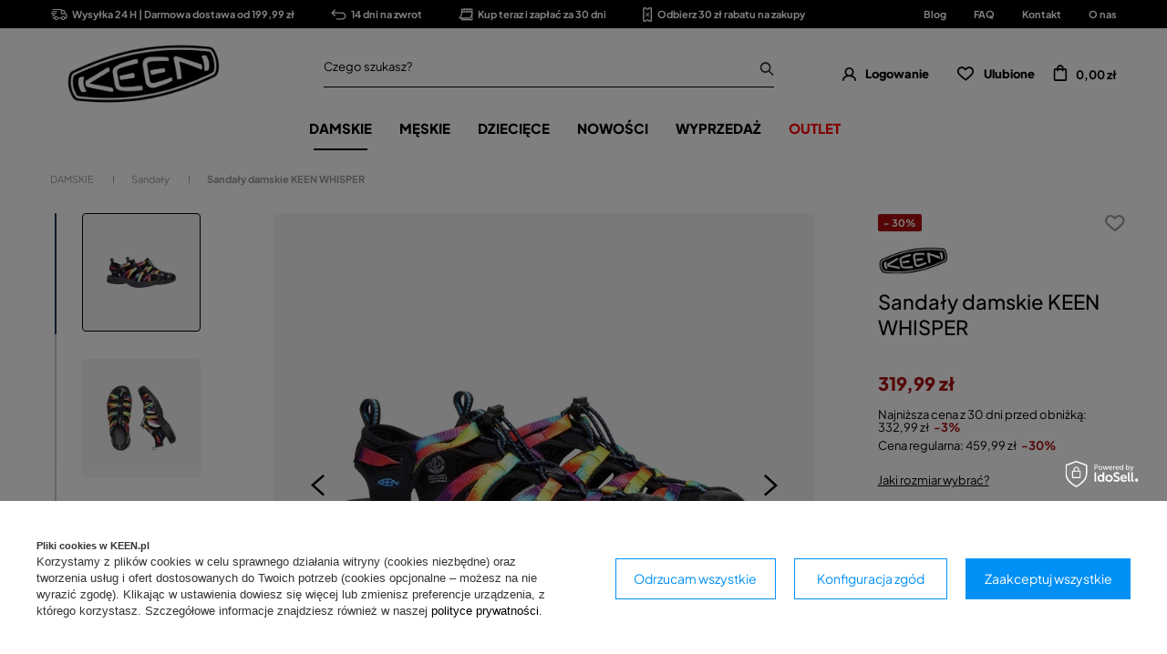

--- FILE ---
content_type: text/html; charset=utf-8
request_url: https://keen.pl/sandaly-damskie-keen-whisper-mix-kolorow
body_size: 34462
content:
<!DOCTYPE html SYSTEM "about:legacy-compat">
<html lang="pl" class=""> 
    <head>
         
 
 
 

<meta name='viewport' content='user-scalable=no, initial-scale = 1.0, maximum-scale = 1.0, width=device-width'/><link rel="preload" crossorigin="anonymous" as="font" href="/data/designs/smarty/7_21/gfx/pol/fontello.woff?v=2">

 

 

 


<meta http-equiv="Content-Type" content="text/html; charset=utf-8"/>
<meta http-equiv="Content-Language" content="pol"/>
    <meta http-equiv="X-UA-Compatible" content="IE=edge"/>

    <title>Sandały damskie KEEN WHISPER – cena, opinie – Keen.mmsport.pl</title>

    <meta name="keywords" content=""/>

    <meta name="description" content="Sandały damskie KEEN WHISPER  | DAMSKIE \ Sandały WYPRZEDAŻ \ Damskie Sandały \ Damskie Kampanie \ Letnie kolory Kampanie \ Sea Moss Kampanie \ Tie/Dye Kampanie \ Dzień kobiet \ Damskie Kampanie \ Tydzień Ziemi \ Damskie Promocja \ WYPRZEDAŻ \ Damskie Kolekcja Keen \ WYPRZEDAŻ1 \ Damskie BLACK NOVEMBER \ WYPRZEDAŻ \ Damskie Kolekcja Keen \ Damskie (kopia) Kampanie \ -10% na wszystko \ WYPRZEDAŻ \ Damskie Kampanie \ Landing \ Sandały \ Damskie BLACK FRIDAY \ WYPRZEDAŻ \ Damskie Kampanie \ Świąteczne okazje \ WYPRZEDAŻ (kopia) \ Damskie Kampanie \ -15% z kodem GIFT \ WYPRZEDAŻ \ Damskie | "/>
        
<link rel="icon" href="/data/designs/smarty/7_21/gfx/pol/favicon.png" />

    <meta name="theme-color" content="#000000"/>
    <meta name="msapplication-navbutton-color" content="#000000"/>
    <meta name="apple-mobile-web-app-status-bar-style" content="#000000"/>

 
 
    
 
            <link rel="stylesheet" type="text/css" href="/data/designs/smarty/7_21/gfx/pol/projector.css.gzip?r=1756363653"/>
     
 


     
            
<script>
    var app_shop = {
        urls: {
            prefix: 'data="/gfx/'.replace('data="', '') + 'pol/',
            graphql: "/graphql/v1/",
        },
        vars: {
            priceType: 'gross',
            priceTypeVat: 'true',
            geoipCountryCode: 'US',
        },
        txt: { 
            priceTypeText: "  brutto"
        },
        fn: {},
        fnrun: {},
        files: [],
        graphql: {},
        oscop: true
    };

    const getCookieByName= (name) => {
        const value=`; ${document.cookie}`;
        const parts = value.split(`; ${name}=`);
        if(parts.length === 2) return parts.pop().split(';').shift(); 
        return false;
    };
    
    function hideClosedBars(){
        const closedBarsArray= JSON.parse(localStorage.getItem('closedBars'))||[];
        if(closedBarsArray.length) {
            const styleElement = document.createElement('style');
            styleElement.textContent= `${closedBarsArray.map((el)=>`#${el}`).join(',')}{display:none !important;}`;
            document.head.appendChild(styleElement);
        }
    }
    hideClosedBars();
</script>

 
 
 

    <meta name="robots" content="index,follow"/>

 
            <meta name="expires" content="never"/>
                <meta name="distribution" content="global"/>
     

    <meta name="rating" content="general"/>

    <meta name="Author" content="KEEN.PL na bazie IdoSell (www.idosell.com/shop)."/>

    <meta property="fb:admins" content="1db5300b1f212d6351ffd73a5c464da4"/>
    <meta property="fb:app_id" content="2136102633086820"/>
         
<!-- Begin LoginOptions html -->

<style>
#client_new_social .service_item[data-name="service_Apple"]:before, 
#cookie_login_social_more .service_item[data-name="service_Apple"]:before,
.oscop_contact .oscop_login__service[data-service="Apple"]:before {
    display: block;
    height: 2.6rem;
    content: url('/gfx/standards/apple.svg?r=1743165583');
}
.oscop_contact .oscop_login__service[data-service="Apple"]:before {
    height: auto;
    transform: scale(0.8);
}
#client_new_social .service_item[data-name="service_Apple"]:has(img.service_icon):before,
#cookie_login_social_more .service_item[data-name="service_Apple"]:has(img.service_icon):before,
.oscop_contact .oscop_login__service[data-service="Apple"]:has(img.service_icon):before {
    display: none;
}
</style>

<!-- End LoginOptions html -->

<!-- Open Graph -->
<meta property="og:type" content="website"><meta property="og:url" content="https://keen.pl/sandaly-damskie-keen-whisper-mix-kolorow
"><meta property="og:title" content="Sandały damskie KEEN WHISPER"><meta property="og:site_name" content="KEEN.PL"><meta property="og:locale" content="pl_PL"><meta property="og:image" content="https://keen.pl/hpeciai/f5c805bf5ee5b75380764a780615b0e7/pol_pl_Sandaly-damskie-KEEN-WHISPER-16545_1.webp"><meta property="og:image:width" content="1000"><meta property="og:image:height" content="1000"><link rel="manifest" href="https://keen.pl/data/include/pwa/2/manifest.json?t=3"><meta name="apple-mobile-web-app-capable" content="yes"><meta name="apple-mobile-web-app-status-bar-style" content="black"><meta name="apple-mobile-web-app-title" content="keen.pl"><link rel="apple-touch-icon" href="/data/include/pwa/2/icon-128.png"><link rel="apple-touch-startup-image" href="/data/include/pwa/2/logo-512.png" /><meta name="msapplication-TileImage" content="/data/include/pwa/2/icon-144.png"><meta name="msapplication-TileColor" content="#2F3BA2"><meta name="msapplication-starturl" content="/"><script type="application/javascript">var _adblock = true;</script><script async src="/data/include/advertising.js"></script><script type="application/javascript">var statusPWA = {
                online: {
                    txt: "Połączono z internetem",
                    bg: "#5fa341"
                },
                offline: {
                    txt: "Brak połączenia z internetem",
                    bg: "#eb5467"
                }
            }</script><script async type="application/javascript" src="/ajax/js/pwa_online_bar.js?v=1&r=6"></script><script >
window.dataLayer = window.dataLayer || [];
window.gtag = function gtag() {
dataLayer.push(arguments);
}
gtag('consent', 'default', {
'ad_storage': 'denied',
'analytics_storage': 'denied',
'ad_personalization': 'denied',
'ad_user_data': 'denied',
'wait_for_update': 500
});

gtag('set', 'ads_data_redaction', true);
</script><script id="iaiscript_1" data-requirements="W10=" data-ga4_sel="ga4script">
window.iaiscript_1 = `<${'script'}  class='google_consent_mode_update'>
gtag('consent', 'update', {
'ad_storage': 'denied',
'analytics_storage': 'denied',
'ad_personalization': 'denied',
'ad_user_data': 'denied'
});
</${'script'}>`;
</script>
<!-- End Open Graph -->

<link rel="canonical" href="https://keen.pl/sandaly-damskie-keen-whisper-mix-kolorow" />

                <!-- Global site tag (gtag.js) -->
                <script  async src="https://www.googletagmanager.com/gtag/js?id=AW-833847223"></script>
                <script >
                    window.dataLayer = window.dataLayer || [];
                    window.gtag = function gtag(){dataLayer.push(arguments);}
                    gtag('js', new Date());
                    
                    gtag('config', 'AW-833847223', {"allow_enhanced_conversions":true});
gtag('config', 'G-7BDVEPB0KN');

                </script>
                
<!-- Begin additional html or js -->


<!--179|2|99-->
<!-- Samba.ai pixel -->
<script async src="https://yottlyscript.com/script.js?tp=430625382"></script>
<!-- End Samba.ai pixel -->
<!--6|2|4-->
<style>
	#mmsport_map{
		font-size: 14px;
	}
	#mmsport_map .no_partners {
		display: block;
		font-size: 1.15em;
		font-weight: 600;
		left: 0;
		position: absolute;
		right: 0;
		text-align: center;
		text-transform: uppercase;
		top: calc(50% - 20px);
	}
	#mmsport_map #partner_search {
		display: inline-block;
		font-size: 1em;
		height: 45px;
		min-width: 170px;
	}
	#mmsport_map .stocks_list_sub {
		height: 500px;
		overflow-x: hidden;
		overflow-y: scroll;
		padding: 0;
	}
	#mmsport_map #map_wrapper {
		height: 500px;
		padding: 0;
	}

	#mmsport_map #map_canvas {
		width: 100%;
		height: 100%;
	}
	#mmsport_map #map_wrapper p {
		margin: 0;
	}
</style>
<!--21|2|1-->
<style>#main_banner1 img[src*="loader.gif"] {width: 24px; height: 24px}
#main_news2 div.blog_data_wrapper {max-width: 46%;}
#main_news2 {margin-top: 30px;}
@media only screen and (max-width: 979px) {
#main_news2 {margin-top: 20px;}
}
@media only screen and (max-width: 757px) {
#main_news2 div.blog_data_wrapper {max-width: 100%;}
#blog_content_full_width .blog_date {top: 10px; right: 10px;}
#blog_content_full_width .blog_category_wrapper {top: 10px; left: 10px;}
}</style>
<!--48|2|23-->
<!-- Google Tag Manager -->
<script>(function(w,d,s,l,i){w[l]=w[l]||[];w[l].push({'gtm.start':
new Date().getTime(),event:'gtm.js'});var f=d.getElementsByTagName(s)[0],
j=d.createElement(s),dl=l!='dataLayer'?'&l='+l:'';j.async=true;j.src=
'https://www.googletagmanager.com/gtm.js?id='+i+dl;f.parentNode.insertBefore(j,f);
})(window,document,'script','dataLayer','GTM-PZ6GTBM');</script>
<!-- End Google Tag Manager -->
<!--51|2|25| modified: 2020-05-27 14:37:57-->
<script>window.dataLayer = window.dataLayer || [];
window.dataLayer.push({
'event': 'dynX',
'ecomm_prodid': 16545,
'ecomm_price': 319.99,
'ecomm_totalvalue': 319.99,
'ecomm_pagetype': 'product'
});</script>
<!--52|2|26-->
<meta name="google-site-verification" content="4H4KmxuQEZ9fOhfD50kxQwaVMlW9sPQzXI7g2iNol5w" />
<!--79|2|37-->
<style>
div.search_categoriesdescription span.big_label{ font-size:1.2em!important;} div.search_categoriesdescription_sub { font-size:1em;!important; line-height:1.3!important; }
#menu_filter li div.filter_name_wrapper {font-size: 12px!important;}
div.menu_filter_wrapper label {
    padding-left: 32px;
    font-size: 12px!important;
}
</style>
<!--90|2|47| modified: 2023-11-17 10:30:49-->
<style>
[title~="Outlet"] {color: #f00!important;}
[title~="Final Sale"] {color: #f00!important;}
[title~="Wyprzedaż"] {color: #f00!important;}
[title~="BLACK WEEK"] {color: #f00!important;}
[title~="Prezenty"] {color: #f00!important;}
[title~="BLACK FRIDAY"] {color: #f00!important;}

[title*="Black"][title*="Week"] { color: red!important; }
[title*="BLACK"][title*="WEEK"] { color: red!important; }
[title*="Final"][title*="Sale"] { color: red!important; }
[title*="Prezenty"] { color: red!important; }
[title*="Friday"][title*="Friday"] { color: red!important; }
</style>


<!--100|2|54-->
<style>
#menu_buttons2 img {
    margin: 0 auto;
}
</style>
<!--108|2|58-->
<style>
#projector_price_srp_wrapper {
display: none !important;
}
</style>
<!--147|2|7-->
<style>
#menu_compare_product {display:none;}
</style>
<!--153|2|82| modified: 2023-08-10 11:16:29-->
<style>

 div.return_form:first-of-type {
    display: none!important;
}
</style>

<!-- End additional html or js -->
                <script>
                if (window.ApplePaySession && window.ApplePaySession.canMakePayments()) {
                    var applePayAvailabilityExpires = new Date();
                    applePayAvailabilityExpires.setTime(applePayAvailabilityExpires.getTime() + 2592000000); //30 days
                    document.cookie = 'applePayAvailability=yes; expires=' + applePayAvailabilityExpires.toUTCString() + '; path=/;secure;'
                    var scriptAppleJs = document.createElement('script');
                    scriptAppleJs.src = "/ajax/js/apple.js?v=3";
                    if (document.readyState === "interactive" || document.readyState === "complete") {
                          document.body.append(scriptAppleJs);
                    } else {
                        document.addEventListener("DOMContentLoaded", () => {
                            document.body.append(scriptAppleJs);
                        });  
                    }
                } else {
                    document.cookie = 'applePayAvailability=no; path=/;secure;'
                }
                </script>
                <script>let paypalDate = new Date();
                    paypalDate.setTime(paypalDate.getTime() + 86400000);
                    document.cookie = 'payPalAvailability_PLN=-1; expires=' + paypalDate.getTime() + '; path=/; secure';
                </script> 

                    <link rel="preload" as="image" href="/hpeciai/0907f21716bf82f51d7c0e11a3faaaa4/pol_pm_Sandaly-damskie-KEEN-WHISPER-16545_1.webp">
        
                    <style>
                                    #photos_slider[data-skeleton] .photos__link:before {padding-top: calc(1000/1000* 100%);}
                    @media (min-width: 979px) {.photos__slider[data-skeleton] .photos__figure:not(.--nav):first-child .photos__link {max-height: 1000px;}} 
                            </style>
            </head>
    <body> 
        
<!-- Begin additional html or js -->


<!--49|2|23-->
<!-- Google Tag Manager (noscript) -->
<noscript><iframe src="https://www.googletagmanager.com/ns.html?id=GTM-PZ6GTBM"
height="0" width="0" style="display:none;visibility:hidden"></iframe></noscript>
<!-- End Google Tag Manager (noscript) -->
<!--81|2|39-->
<div id="smb_3012"></div>

<!-- End additional html or js -->
 

         
         
         
         
         
         
         
         
         

        <script>
            var script = document.createElement('script');
            script.src = app_shop.urls.prefix + 'envelope.js';
            document.getElementsByTagName('body')[0].insertBefore(script, document.getElementsByTagName('body')[0].firstChild);
        </script>
        <div id="container" class="projector_page  container">

                <div class="bars_top bars"><div class="bars__item" id="bar69"  style="--background-color:#000000;--border-color:#000000;--font-color:#ffffff;"><div class="bars__wrapper"><div class="bars__content"> <ul class="bars-benefits">
    <li>
        <a href="https://keen.pl/pol-delivery.html">
            <img src="/data/include/cms/benefits/benefit1.svg" alt="">
            Wysyłka 24 H | Darmowa dostawa od 199,99 zł
        </a>
    </li>
    <li>
        <a href="https://keen.pl/pol-returns-and_replacements.html">
            <img src="/data/include/cms/benefits/benefit2.svg" alt="">
            14 dni na zwrot
        </a>
    </li>
    <li>
        <a href="https://keen.pl/Twisto-ccms-pol-289.html">
            <img src="/data/include/cms/benefits/benefit3.svg" alt="">
            Kup teraz i zapłać za 30 dni
        </a>
    </li>
    <li>
        <a href="https://keen.pl/Zapisz-sie-do-newslettera-skorzystaj-z-formularza-ponizej-i-zgarnij-30-zl-rabatu-ccms-pol-290.html">
            <img src="/data/include/cms/benefits/benefit4.svg" alt="">
            Odbierz 30 zł rabatu na zakupy
        </a>
    </li>
</ul></div></div></div><!-- Menu 5 -->
    <div id="main_tree5">
        <ul class="main_tree_sub row align_row" data-align="ul#px">
                            <li>
                                            <a class="title" href="https://keen.pl/blog-pol.phtml" target="_self">
                            <strong>
                                Blog
                            </strong>
                        </a>
                                                        </li>
                            <li>
                                            <a class="title" href="https://keen.pl/FAQ-chelp-pol-30.html" target="_self">
                            <strong>
                                FAQ
                            </strong>
                        </a>
                                                        </li>
                            <li>
                                            <a class="title" href="https://keen.pl/contact-pol.html" target="_self">
                            <strong>
                                Kontakt
                            </strong>
                        </a>
                                                        </li>
                            <li>
                                            <a class="title" href="https://keen.pl/O-marce-Keen-cabout-pol-31.html" target="_self">
                            <strong>
                                O nas
                            </strong>
                        </a>
                                                        </li>
                    </ul>
    </div>
</div><script>document.documentElement.style.setProperty('--bars-height',`${document.querySelector('.bars_top').offsetHeight}px`);</script>    <header class="header">
        <!--Javascript (menu_javascript, 116372.1)-->


            
<script class="ajaxLoad">
        
                    
    app_shop.vars.vat_registered = "true";
    app_shop.vars.currency_format = "###,##0.00";
    
            app_shop.vars.currency_before_value = false;
        
            app_shop.vars.currency_space = true;
                    
    app_shop.vars.symbol = "zł";
    app_shop.vars.id= "PLN";
    app_shop.vars.baseurl = "http://keen.pl/";
    app_shop.vars.sslurl= "https://keen.pl/";
    app_shop.vars.curr_url= "%2Fsandaly-damskie-keen-whisper-mix-kolorow";
    
                    
    var currency_decimal_separator = ',';
    var currency_grouping_separator = ' ';
                
            app_shop.vars.blacklist_extension = [
             "exe"
             ,"com"
             ,"swf"
             ,"js"
             ,"php"
                    ];
        
            app_shop.vars.blacklist_mime = [
             "application/javascript"
             ,"application/octet-stream"
             ,"message/http"
             ,"text/javascript"
             ,"application/x-deb"
             ,"application/x-javascript"
             ,"application/x-shockwave-flash"
             ,"application/x-msdownload"
                    ];
        
            app_shop.urls.contact = "/contact-pol.html";
    </script>

<div id="viewType" style="display:none"></div>
        <!--Sugerowany sklep dla języka (menu_suggested_shop_for_language, 112162.1)-->

 
        <!--Górne menu (menu_top, 106526.1)-->
<div id="logo" class="logo d-flex align-items-center justify-content-start"><a class="d-flex align-items-center" href="https://keen.pl/" target="_self"><img src="/data/gfx/mask/pol/logo_2_big.png" alt="" width="1000" height="391"></a></div>          <!--Szybkie wyszukiwanie (menu_search, 120950.1)-->
<form method="get" id="menu_search" class="menu_search" action="https://keen.pl/search.php"><a href="#showSearchForm" class="menu_search__mobile"></a><div class="menu_search__block"><div class="menu_search__item --input"><input class="menu_search__input" type="text" name="text" autocomplete="off"placeholder="Czego szukasz?"><button class="menu_search__submit" type="submit"></button></div><div class="menu_search__item --results search_result"></div></div></form>        <!--Ustawienia języka oraz walut (menu_settings, 109097.1)-->
<div id="menu_settings" class="d-flex align-items-center justify-content-center justify-content-lg-end"></div>
        <div id="menu_links" class="menu_links d-flex align-items-center"><a href="https://keen.pl/login.php" class="menu_links__link menu_links__link--account d-flex align-items-center justify-content-center" title="Logowanie"><span class="menu_links__icon"><i class="icon-user-1"></i></span><span class="menu_links__desc">Logowanie</span></a><a href="https://keen.pl/basketedit.php?mode=2" class="menu_links__link menu_links__link--wishlist d-flex align-items-center justify-content-center" title="Lista zakupowa"><span class="menu_links__icon"><i class="icon-heart-1"></i></span><span class="menu_links__desc">Ulubione</span><span class="menu_links__count"></span></a></div>
        <div id="headerBasket" class="headerBasket headerBasket--cached"><a class="headerBasket__link" href="/basketedit.php"><span class="headerBasket__badge"></span><strong class="headerBasket__price">0,00 zł</strong></a><script>
                app_shop.vars.cache_html = true;
            </script></div>        
<nav id="menu_categories" class="navbar">
    <button type="button" class="d-md-none navbar__toggler"><i class="icon-hamburger"></i></button>

    <div class="navbar__collapse" id="menu_navbar">
        <ul class="navbar__nav">
                            <li class="navbar__item navbar__item--active">
                                         
                        <a href="/buty-damskie" target="_self" title="DAMSKIE" class="navbar__link navbar__link--active">
                                            DAMSKIE
                     
                        </a>
                                        
                                            <ul class="navbar__subnav ">
                             
                                <li class="navbar__item navbar__item--all d-md-none">
                                    <a href="/buty-damskie" target="_self" title="DAMSKIE" class="navbar__link">
                                        Zobacz wszystkie
                                    </a>
                                </li>
                                                                                        <li class="navbar__item">
                                    <a 
                                          
                                        class="navbar__link"  
                                        href="##"
                                    >
                                        POLECANE 
                                    </a>
                                    
                                                                            <ul class="navbar__subsubnav">
                                                                                                                                        <li class="navbar__item">
                                                    <a 
                                                         target="_self"   
                                                        class="navbar__link"  
                                                        href="https://keen.pl/CLEANER-SHOES-BETTER-PLANET-ccms-pol-313.html"
                                                    >
                                                                                                                    CLEANER SHOES. BETTER PLANET. 
                                                                                                            </a>
                                                                                                    </li>
                                                                                            <li class="navbar__item">
                                                    <a 
                                                         target="_self"   
                                                        class="navbar__link"  
                                                        href="https://keen.pl/Uneek-ccms-pol-276.html"
                                                    >
                                                                                                                    UNEEK 10 
                                                                                                            </a>
                                                                                                    </li>
                                                                                            <li class="navbar__item">
                                                    <a 
                                                         target="_self"   
                                                        class="navbar__link"  
                                                        href="https://keen.pl/KNX-ccms-pol-252.html"
                                                    >
                                                                                                                    KNX 
                                                                                                            </a>
                                                                                                    </li>
                                                                                            <li class="navbar__item">
                                                    <a 
                                                         target="_self"   
                                                        class="navbar__link"  
                                                        href="https://keen.pl/Targhee-IV-ccms-pol-249.html"
                                                    >
                                                                                                                    TARGHEE IV 
                                                                                                            </a>
                                                                                                    </li>
                                                                                            <li class="navbar__item">
                                                    <a 
                                                         target="_self"   
                                                        class="navbar__link"  
                                                        href="https://keen.pl/zionic"
                                                    >
                                                                                                                    ZIONIC 
                                                                                                            </a>
                                                                                                    </li>
                                                                                            <li class="navbar__item">
                                                    <a 
                                                         target="_self"   
                                                        class="navbar__link"  
                                                        href="/Newport20-ccms-pol-236.html"
                                                    >
                                                                                                                    NEWPORT 
                                                                                                            </a>
                                                                                                    </li>
                                                                                            <li class="navbar__item">
                                                    <a 
                                                         target="_self"   
                                                        class="navbar__link"  
                                                        href="/wk400-walking-revolution-ccms-pol-232.html"
                                                    >
                                                                                                                    WK400 
                                                                                                            </a>
                                                                                                    </li>
                                                                                    </ul>
                                                                    </li>
                                                            <li class="navbar__item">
                                    <a 
                                         target="_self"   
                                        class="navbar__link"  
                                        href="/buty-trekkingowe-damskie"
                                    >
                                        Trekking 
                                    </a>
                                    
                                                                    </li>
                                                            <li class="navbar__item">
                                    <a 
                                         target="_self"   
                                        class="navbar__link"  
                                        href="/sniegowce-damskie"
                                    >
                                        Śniegowce 
                                    </a>
                                    
                                                                    </li>
                                                            <li class="navbar__item navbar__item--active">
                                    <a 
                                         target="_self"   
                                        class="navbar__link navbar__link--active"  
                                        href="/sandaly-damskie"
                                    >
                                        Sandały 
                                    </a>
                                    
                                                                    </li>
                                                            <li class="navbar__item">
                                    <a 
                                         target="_self"   
                                        class="navbar__link"  
                                        href="/buty-damskie-casualowe"
                                    >
                                        Casual 
                                    </a>
                                    
                                                                    </li>
                                                            <li class="navbar__item">
                                    <a 
                                         target="_self"   
                                        class="navbar__link"  
                                        href="/klapki-damskie"
                                    >
                                        Klapki 
                                    </a>
                                    
                                                                    </li>
                                                            <li class="navbar__item">
                                    <a 
                                         target="_self"   
                                        class="navbar__link"  
                                        href="/pol_m_DAMSKIE_Akcesoria-6266.html"
                                    >
                                        Akcesoria 
                                    </a>
                                    
                                                                            <ul class="navbar__subsubnav">
                                             
                                                <li class="navbar__item navbar__item--all d-md-none">
                                                    <a href="/pol_m_DAMSKIE_Akcesoria-6266.html" target="_self" title="Akcesoria" class="navbar__link">
                                                        Zobacz wszystkie
                                                    </a>
                                                </li>
                                                                                                                                        <li class="navbar__item">
                                                    <a 
                                                         target="_self"   
                                                        class="navbar__link"  
                                                        href="/pol_m_DAMSKIE_Akcesoria_Wkladki-do-butow-6267.html"
                                                    >
                                                                                                                    Wkładki do butów 
                                                                                                            </a>
                                                                                                    </li>
                                                                                            <li class="navbar__item">
                                                    <a 
                                                         target="_self"   
                                                        class="navbar__link"  
                                                        href="/pol_m_DAMSKIE_Akcesoria_Brelok-8273.html"
                                                    >
                                                                                                                    Brelok 
                                                                                                            </a>
                                                                                                    </li>
                                                                                            <li class="navbar__item">
                                                    <a 
                                                         target="_self"   
                                                        class="navbar__link"  
                                                        href="/pol_m_DAMSKIE_Akcesoria_Sznurowadla-8513.html"
                                                    >
                                                                                                                    Sznurowadła 
                                                                                                            </a>
                                                                                                    </li>
                                                                                            <li class="navbar__item">
                                                    <a 
                                                         target="_self"   
                                                        class="navbar__link"  
                                                        href="/pol_m_DAMSKIE_Akcesoria_Zestawy-gumek-8514.html"
                                                    >
                                                                                                                    Zestawy gumek 
                                                                                                            </a>
                                                                                                    </li>
                                                                                    </ul>
                                                                    </li>
                                                    </ul>
                                    </li>
                            <li class="navbar__item">
                                         
                        <a href="/buty-meskie" target="_self" title="MĘSKIE" class="navbar__link">
                                            MĘSKIE
                     
                        </a>
                                        
                                            <ul class="navbar__subnav ">
                             
                                <li class="navbar__item navbar__item--all d-md-none">
                                    <a href="/buty-meskie" target="_self" title="MĘSKIE" class="navbar__link">
                                        Zobacz wszystkie
                                    </a>
                                </li>
                                                                                        <li class="navbar__item">
                                    <a 
                                          
                                        class="navbar__link"  
                                        href="##"
                                    >
                                        POLECANE 
                                    </a>
                                    
                                                                            <ul class="navbar__subsubnav">
                                                                                                                                        <li class="navbar__item">
                                                    <a 
                                                         target="_self"   
                                                        class="navbar__link"  
                                                        href="https://keen.pl/CLEANER-SHOES-BETTER-PLANET-ccms-pol-313.html"
                                                    >
                                                                                                                    CLEANER SHOES. BETTER PLANET. 
                                                                                                            </a>
                                                                                                    </li>
                                                                                            <li class="navbar__item">
                                                    <a 
                                                         target="_self"   
                                                        class="navbar__link"  
                                                        href="https://keen.pl/Jasper-Zionic-ccms-pol-305.html"
                                                    >
                                                                                                                    JASPER ZIONIC 
                                                                                                            </a>
                                                                                                    </li>
                                                                                            <li class="navbar__item">
                                                    <a 
                                                         target="_self"   
                                                        class="navbar__link"  
                                                        href="https://keen.pl/Uneek-ccms-pol-276.html"
                                                    >
                                                                                                                    UNEEK 10 
                                                                                                            </a>
                                                                                                    </li>
                                                                                            <li class="navbar__item">
                                                    <a 
                                                         target="_self"   
                                                        class="navbar__link"  
                                                        href="https://keen.pl/KNX-ccms-pol-252.html"
                                                    >
                                                                                                                    KNX 
                                                                                                            </a>
                                                                                                    </li>
                                                                                            <li class="navbar__item">
                                                    <a 
                                                         target="_self"   
                                                        class="navbar__link"  
                                                        href="https://keen.pl/Targhee-IV-ccms-pol-249.html"
                                                    >
                                                                                                                    TARGHEE IV 
                                                                                                            </a>
                                                                                                    </li>
                                                                                            <li class="navbar__item">
                                                    <a 
                                                         target="_self"   
                                                        class="navbar__link"  
                                                        href="https://keen.pl/Zionic-ccms-pol-239.html"
                                                    >
                                                                                                                    ZIONIC 
                                                                                                            </a>
                                                                                                    </li>
                                                                                            <li class="navbar__item">
                                                    <a 
                                                         target="_self"   
                                                        class="navbar__link"  
                                                        href="/Newport20-ccms-pol-236.html"
                                                    >
                                                                                                                    NEWPORT 
                                                                                                            </a>
                                                                                                    </li>
                                                                                            <li class="navbar__item">
                                                    <a 
                                                         target="_self"   
                                                        class="navbar__link"  
                                                        href="/wk400-walking-revolution-ccms-pol-232.html"
                                                    >
                                                                                                                    WK400 
                                                                                                            </a>
                                                                                                    </li>
                                                                                    </ul>
                                                                    </li>
                                                            <li class="navbar__item">
                                    <a 
                                         target="_self"   
                                        class="navbar__link"  
                                        href="/buty-trekkingowe-meskie"
                                    >
                                        Trekking 
                                    </a>
                                    
                                                                    </li>
                                                            <li class="navbar__item">
                                    <a 
                                         target="_self"   
                                        class="navbar__link"  
                                        href="/sniegowce-meskie"
                                    >
                                        Śniegowce 
                                    </a>
                                    
                                                                    </li>
                                                            <li class="navbar__item">
                                    <a 
                                         target="_self"   
                                        class="navbar__link"  
                                        href="/sandaly-meskie"
                                    >
                                        Sandały 
                                    </a>
                                    
                                                                    </li>
                                                            <li class="navbar__item">
                                    <a 
                                         target="_self"   
                                        class="navbar__link"  
                                        href="/buty-meskie-casualowe"
                                    >
                                        Casual 
                                    </a>
                                    
                                                                    </li>
                                                            <li class="navbar__item">
                                    <a 
                                         target="_self"   
                                        class="navbar__link"  
                                        href="/klapki-meskie"
                                    >
                                        Klapki 
                                    </a>
                                    
                                                                    </li>
                                                            <li class="navbar__item">
                                    <a 
                                         target="_self"   
                                        class="navbar__link"  
                                        href="/pol_m_MESKIE_Akcesoria-6268.html"
                                    >
                                        Akcesoria 
                                    </a>
                                    
                                                                            <ul class="navbar__subsubnav">
                                             
                                                <li class="navbar__item navbar__item--all d-md-none">
                                                    <a href="/pol_m_MESKIE_Akcesoria-6268.html" target="_self" title="Akcesoria" class="navbar__link">
                                                        Zobacz wszystkie
                                                    </a>
                                                </li>
                                                                                                                                        <li class="navbar__item">
                                                    <a 
                                                         target="_self"   
                                                        class="navbar__link"  
                                                        href="/pol_m_MESKIE_Akcesoria_Wkladki-do-butow-6269.html"
                                                    >
                                                                                                                    Wkładki do butów 
                                                                                                            </a>
                                                                                                    </li>
                                                                                            <li class="navbar__item">
                                                    <a 
                                                         target="_self"   
                                                        class="navbar__link"  
                                                        href="/pol_m_MESKIE_Akcesoria_Brelok-8275.html"
                                                    >
                                                                                                                    Brelok 
                                                                                                            </a>
                                                                                                    </li>
                                                                                            <li class="navbar__item">
                                                    <a 
                                                         target="_self"   
                                                        class="navbar__link"  
                                                        href="/pol_m_MESKIE_Akcesoria_Sznurowadla-8515.html"
                                                    >
                                                                                                                    Sznurowadła 
                                                                                                            </a>
                                                                                                    </li>
                                                                                            <li class="navbar__item">
                                                    <a 
                                                         target="_self"   
                                                        class="navbar__link"  
                                                        href="/pol_m_MESKIE_Akcesoria_Zestawy-gumek-8516.html"
                                                    >
                                                                                                                    Zestawy gumek 
                                                                                                            </a>
                                                                                                    </li>
                                                                                    </ul>
                                                                    </li>
                                                    </ul>
                                    </li>
                            <li class="navbar__item">
                                         
                        <a href="/buty-dzieciece" target="_self" title="DZIECIĘCE" class="navbar__link">
                                            DZIECIĘCE
                     
                        </a>
                                        
                                            <ul class="navbar__subnav --one-depth">
                             
                                <li class="navbar__item navbar__item--all d-md-none">
                                    <a href="/buty-dzieciece" target="_self" title="DZIECIĘCE" class="navbar__link">
                                        Zobacz wszystkie
                                    </a>
                                </li>
                                                                                        <li class="navbar__item">
                                    <a 
                                         target="_self"   
                                        class="navbar__link"  
                                        href="/buty-dzieciece-trekkingowe"
                                    >
                                        Trekking 
                                    </a>
                                    
                                                                    </li>
                                                            <li class="navbar__item">
                                    <a 
                                         target="_self"   
                                        class="navbar__link"  
                                        href="/sniegowce-dzieciece"
                                    >
                                        Śniegowce 
                                    </a>
                                    
                                                                    </li>
                                                            <li class="navbar__item">
                                    <a 
                                         target="_self"   
                                        class="navbar__link"  
                                        href="/sandaly-dzieciece"
                                    >
                                        Sandały 
                                    </a>
                                    
                                                                    </li>
                                                            <li class="navbar__item">
                                    <a 
                                         target="_self"   
                                        class="navbar__link"  
                                        href="/buty-casualowe-dzieciece"
                                    >
                                        Casual 
                                    </a>
                                    
                                                                    </li>
                                                            <li class="navbar__item">
                                    <a 
                                         target="_self"   
                                        class="navbar__link"  
                                        href="/klapki-dzieciece"
                                    >
                                        Klapki 
                                    </a>
                                    
                                                                    </li>
                                                    </ul>
                                    </li>
                            <li class="navbar__item">
                                         
                        <a href="/nowosci" target="_self" title="NOWOŚCI" class="navbar__link">
                                            NOWOŚCI
                     
                        </a>
                                        
                                    </li>
                            <li class="navbar__item">
                                         
                        <a href="/wyprzedaz" target="_self" title="WYPRZEDAŻ" class="navbar__link">
                                            WYPRZEDAŻ
                     
                        </a>
                                        
                                            <ul class="navbar__subnav --one-depth">
                             
                                <li class="navbar__item navbar__item--all d-md-none">
                                    <a href="/wyprzedaz" target="_self" title="WYPRZEDAŻ" class="navbar__link">
                                        Zobacz wszystkie
                                    </a>
                                </li>
                                                                                        <li class="navbar__item">
                                    <a 
                                         target="_self"   
                                        class="navbar__link"  
                                        href="/wyprzedaz-buty-meskie"
                                    >
                                        Męskie 
                                    </a>
                                    
                                                                    </li>
                                                            <li class="navbar__item">
                                    <a 
                                         target="_self"   
                                        class="navbar__link"  
                                        href="/wyprzedaz-buty-damskie"
                                    >
                                        Damskie 
                                    </a>
                                    
                                                                    </li>
                                                            <li class="navbar__item">
                                    <a 
                                         target="_self"   
                                        class="navbar__link"  
                                        href="/wyprzedaz-buty-dzieciece"
                                    >
                                        Dziecięce 
                                    </a>
                                    
                                                                    </li>
                                                            <li class="navbar__item">
                                    <a 
                                         target="_self"   
                                        class="navbar__link"  
                                        href="/wyprzedaz-wzory"
                                    >
                                        Wzory 
                                    </a>
                                    
                                                                    </li>
                                                    </ul>
                                    </li>
                            <li class="navbar__item">
                                         
                        <a href="/outlet-mega-okazje" target="_self" title="OUTLET" class="navbar__link">
                                            OUTLET
                     
                        </a>
                                        
                                            <ul class="navbar__subnav --one-depth">
                             
                                <li class="navbar__item navbar__item--all d-md-none">
                                    <a href="/outlet-mega-okazje" target="_self" title="OUTLET" class="navbar__link">
                                        Zobacz wszystkie
                                    </a>
                                </li>
                                                                                        <li class="navbar__item">
                                    <a 
                                         target="_self"   
                                        class="navbar__link"  
                                        href="/pol_m_OUTLET_Meskie-7108.html"
                                    >
                                        Męskie 
                                    </a>
                                    
                                                                    </li>
                                                            <li class="navbar__item">
                                    <a 
                                         target="_self"   
                                        class="navbar__link"  
                                        href="/pol_m_OUTLET_Damskie-7109.html"
                                    >
                                        Damskie 
                                    </a>
                                    
                                                                    </li>
                                                            <li class="navbar__item">
                                    <a 
                                         target="_self"   
                                        class="navbar__link"  
                                        href="/pol_m_OUTLET_Dzieciece-7110.html"
                                    >
                                        Dziecięce 
                                    </a>
                                    
                                                                    </li>
                                                    </ul>
                                    </li>
                    </ul>
    </div>
</nav>    </header>
                                                                                                                                                                  
            <div id="layout" class="row clearfix">
                <nav id="breadcrumbs" class="breadcrumbs" role="navigation"><button id="breadcrumbs__back-button" class="breadcrumbs__back-button d-sm-none" type="button">Wróć</button><ol class="breadcrumbs__list"><li class="breadcrumbs__item breadcrumbs__item--1   breadcrumbs__item--more"><a class="breadcrumbs__link" href="/buty-damskie">DAMSKIE</a><ul class="breadcrumbs__sub"><li class="breadcrumbs__item"><span class="breadcrumbs__link">POLECANE</span></li><li class="breadcrumbs__item"><a class="breadcrumbs__link --link" href="/buty-trekkingowe-damskie">Trekking</a></li><li class="breadcrumbs__item"><a class="breadcrumbs__link --link" href="/sniegowce-damskie">Śniegowce</a></li><li class="breadcrumbs__item"><a class="breadcrumbs__link --link" href="/sandaly-damskie">Sandały</a></li><li class="breadcrumbs__item"><a class="breadcrumbs__link --link" href="/buty-damskie-casualowe">Casual</a></li><li class="breadcrumbs__item"><a class="breadcrumbs__link --link" href="/klapki-damskie">Klapki</a></li><li class="breadcrumbs__item"><a class="breadcrumbs__link --link" href="/pol_m_DAMSKIE_Akcesoria-6266.html">Akcesoria</a></li></ul></li><li class="breadcrumbs__item breadcrumbs__item--2  breadcrumbs__item--active "><a class="breadcrumbs__link" href="/sandaly-damskie">Sandały</a></li><li class="breadcrumbs__item breadcrumbs__item--product-name"><span class="breadcrumbs__link">Sandały damskie KEEN WHISPER</span></li></ol></nav><aside class="aside col-3"><button id="aside__toggler" class="btn d-md-none aside__toggler" type="button"><i class="icon-chevron-left"></i>Wróć<img src="/data/gfx/mask/pol/logo_2_big.png" alt="" width="1000" height="391"></button><!--Dodatkowe linki (strefa 1) (menu_additional1, 106528.1)-->
<div class="setMobileGrid" data-item="#menu_navbar"></div><div class="setMobileGrid" data-item="#menu_navbar3"  data-ismenu1="true" ></div><div class="login_menu_block d-lg-none" id="login_menu_block"><a class="sign_in_link" href="/login.php" title="  "><i class="icon-user"></i><span>Zaloguj się</span></a><a class="registration_link" href="/client-new.php?register" title="  "><i class="icon-lock"></i><span>Zarejestruj się</span></a><a class="order_status_link" href="/order-open.php" title="  "><i class="icon-globe"></i><span>Sprawdź status zamówienia</span></a></div><div class="setMobileGrid" data-item="#menu_settings"></div></aside>        
                                    <div id="content" class="col-12">
        
                        <!--Błędy i informacje w projektorze (menu_messages, 106608.1)-->

 
 
 




                        
                        <!--Warianty produktu (component_projector_menu_compare_110590, 110590.1)-->

    <div id="menu_compare_product" class="compare mb-2 pt-sm-3 pb-sm-3 mb-sm-3"  style="display: none;" >
        <div class="compare__label d-none d-sm-block">Dodane do porównania</div>
        <div class="compare__sub">
                    </div>
        <div    class="compare__buttons">
                            <a   class="compare__button btn --solid --secondary"   title="Porównaj wszystkie produkty" target="_blank"  href="https://keen.pl/product-compare.php">
                    <span>Porównaj produkty </span>
                    <span class="d-sm-none">(0)</span>
                </a>
                        <a class="compare__button --remove btn d-none d-sm-block" href="https://keen.pl/settings.php?comparers=remove&amp;product=###" title="Usuń wszystkie produkty">
                Usuń produkty
            </a>
        </div>
                    <script>
                var cache_html = true;
            </script>
            </div>

                        <!--Zdjęcia produktu (projector_photos, 123038.1)-->

<section id="projector_photos" class="photos d-flex align-items-start mb-2 mb-md-4">
     
        <div class="projector_breadcrumbs_back">
                            <a href="/sandaly-damskie">Sandały</a>
                    </div>
                                                            
                        <div id="photos_nav" class="photos__nav" >
                                                            <figure class="photos__figure --nav ">
                                                            <a class="photos__link --nav" href="/hpeciai/f5c805bf5ee5b75380764a780615b0e7/pol_pl_Sandaly-damskie-KEEN-WHISPER-16545_1.webp" data-slick-index="0" data-width="100" data-height="100">
                                    <img class="photos__photo b-lazy --nav" alt="Sandały damskie KEEN WHISPER" data-src="/hpeciai/9335341b21adb32251db9ed55f8cbe36/pol_ps_Sandaly-damskie-KEEN-WHISPER-16545_1.webp">
                                </a>
                                                    </figure>
                                                                                <figure class="photos__figure --nav ">
                                                            <a class="photos__link --nav" href="/hpeciai/b047546c92cc426b9f4e9ca8cc26da9e/pol_pl_Sandaly-damskie-KEEN-WHISPER-16545_2.webp" data-slick-index="1" data-width="100" data-height="100">
                                    <img class="photos__photo b-lazy --nav" alt="Sandały damskie KEEN WHISPER" data-src="/hpeciai/00ef3dcb0589291de090b05c7f99f31b/pol_ps_Sandaly-damskie-KEEN-WHISPER-16545_2.webp">
                                </a>
                                                    </figure>
                                                                                <figure class="photos__figure --nav ">
                                                            <a class="photos__link --nav" href="/hpeciai/de835bc5c5697660531ce23657e86a28/pol_pl_Sandaly-damskie-KEEN-WHISPER-16545_3.webp" data-slick-index="2" data-width="100" data-height="100">
                                    <img class="photos__photo b-lazy --nav" alt="Sandały damskie KEEN WHISPER" data-src="/hpeciai/2a33c694f85c8a853fff1ec9ad2fa01b/pol_ps_Sandaly-damskie-KEEN-WHISPER-16545_3.webp">
                                </a>
                                                    </figure>
                                                                                <figure class="photos__figure --nav ">
                                                            <a class="photos__link --nav" href="/hpeciai/e93b4b3c87ecb02d7e08a70b63819f64/pol_pl_Sandaly-damskie-KEEN-WHISPER-16545_4.webp" data-slick-index="3" data-width="100" data-height="100">
                                    <img class="photos__photo b-lazy --nav" alt="Sandały damskie KEEN WHISPER" data-src="/hpeciai/e830518efd30a3ba7f005beed6fac45c/pol_ps_Sandaly-damskie-KEEN-WHISPER-16545_4.webp">
                                </a>
                                                    </figure>
                                                                                <figure class="photos__figure --nav ">
                                                            <a class="photos__link --nav" href="/hpeciai/3dac470b73a9d2cda3da5036c889d734/pol_pl_Sandaly-damskie-KEEN-WHISPER-16545_5.webp" data-slick-index="4" data-width="100" data-height="100">
                                    <img class="photos__photo b-lazy --nav" alt="Sandały damskie KEEN WHISPER" data-src="/hpeciai/e458bb44af8ce7da040fd0d609e7b937/pol_ps_Sandaly-damskie-KEEN-WHISPER-16545_5.webp">
                                </a>
                                                    </figure>
                                                                                <figure class="photos__figure --nav ">
                                                            <a class="photos__link --nav" href="/hpeciai/a68c1d90ace0dccf75ae1a02e43addc2/pol_pl_Sandaly-damskie-KEEN-WHISPER-16545_6.webp" data-slick-index="5" data-width="100" data-height="100">
                                    <img class="photos__photo b-lazy --nav" alt="Sandały damskie KEEN WHISPER" data-src="/hpeciai/1ff70cb1c4d8771488d4e765777fb1fe/pol_ps_Sandaly-damskie-KEEN-WHISPER-16545_6.webp">
                                </a>
                                                    </figure>
                                                                                </div>
        
        <div id="photos_slider" class="photos__slider" data-skeleton="true"  data-nav="true" >
            <div class="photos___slider_wrapper">
                                    <figure class="photos__figure">
                        <a class="photos__link" href="/hpeciai/f5c805bf5ee5b75380764a780615b0e7/pol_pl_Sandaly-damskie-KEEN-WHISPER-16545_1.webp" data-width="1500" data-height="1500">
                            <img class="photos__photo " alt="Sandały damskie KEEN WHISPER"  src="/hpeciai/0907f21716bf82f51d7c0e11a3faaaa4/pol_pm_Sandaly-damskie-KEEN-WHISPER-16545_1.webp"  >
                        </a>
                    </figure>
                                    <figure class="photos__figure">
                        <a class="photos__link" href="/hpeciai/b047546c92cc426b9f4e9ca8cc26da9e/pol_pl_Sandaly-damskie-KEEN-WHISPER-16545_2.webp" data-width="1500" data-height="1500">
                            <img class="photos__photo slick-loading" alt="Sandały damskie KEEN WHISPER"  data-lazy="/hpeciai/8be6865f75f235ae83e8abe2ba45e345/pol_pm_Sandaly-damskie-KEEN-WHISPER-16545_2.webp"  >
                        </a>
                    </figure>
                                    <figure class="photos__figure">
                        <a class="photos__link" href="/hpeciai/de835bc5c5697660531ce23657e86a28/pol_pl_Sandaly-damskie-KEEN-WHISPER-16545_3.webp" data-width="1500" data-height="1500">
                            <img class="photos__photo slick-loading" alt="Sandały damskie KEEN WHISPER"  data-lazy="/hpeciai/c519da6dd4f96cc3991b0a3c1ecbd933/pol_pm_Sandaly-damskie-KEEN-WHISPER-16545_3.webp"  >
                        </a>
                    </figure>
                                    <figure class="photos__figure">
                        <a class="photos__link" href="/hpeciai/e93b4b3c87ecb02d7e08a70b63819f64/pol_pl_Sandaly-damskie-KEEN-WHISPER-16545_4.webp" data-width="1500" data-height="1500">
                            <img class="photos__photo slick-loading" alt="Sandały damskie KEEN WHISPER"  data-lazy="/hpeciai/bac65c22b940bf00f9fa03620d5cb6a1/pol_pm_Sandaly-damskie-KEEN-WHISPER-16545_4.webp"  >
                        </a>
                    </figure>
                                    <figure class="photos__figure">
                        <a class="photos__link" href="/hpeciai/3dac470b73a9d2cda3da5036c889d734/pol_pl_Sandaly-damskie-KEEN-WHISPER-16545_5.webp" data-width="1500" data-height="1500">
                            <img class="photos__photo slick-loading" alt="Sandały damskie KEEN WHISPER"  data-lazy="/hpeciai/4bb72900407885d9121ad8fb85cdbdd4/pol_pm_Sandaly-damskie-KEEN-WHISPER-16545_5.webp"  >
                        </a>
                    </figure>
                                    <figure class="photos__figure">
                        <a class="photos__link" href="/hpeciai/a68c1d90ace0dccf75ae1a02e43addc2/pol_pl_Sandaly-damskie-KEEN-WHISPER-16545_6.webp" data-width="1500" data-height="1500">
                            <img class="photos__photo slick-loading" alt="Sandały damskie KEEN WHISPER"  data-lazy="/hpeciai/ff0c6cbe26206897d11d65ad510d2a76/pol_pm_Sandaly-damskie-KEEN-WHISPER-16545_6.webp"  >
                        </a>
                    </figure>
                                                            </div>
                    </div>
    </section>

<div class="pswp" tabindex="-1" role="dialog" aria-hidden="true">
    <div class="pswp__bg"></div>
    <div class="pswp__scroll-wrap">
        <div class="pswp__container">
            <div class="pswp__item"></div>
            <div class="pswp__item"></div>
            <div class="pswp__item"></div>
        </div>
        <div class="pswp__ui pswp__ui--hidden">
            <div class="pswp__top-bar">
                <div class="pswp__counter"></div>
                <button class="pswp__button pswp__button--close" title="Close (Esc)"></button>
                <button class="pswp__button pswp__button--share" title="Share"></button>
                <button class="pswp__button pswp__button--fs" title="Toggle fullscreen"></button>
                <button class="pswp__button pswp__button--zoom" title="Zoom in/out"></button>
                <div class="pswp__preloader">
                    <div class="pswp__preloader__icn">
                        <div class="pswp__preloader__cut">
                            <div class="pswp__preloader__donut"></div>
                        </div>
                    </div>
                </div>
            </div>
            <div class="pswp__share-modal pswp__share-modal--hidden pswp__single-tap">
                <div class="pswp__share-tooltip"></div>
            </div>
            <button class="pswp__button pswp__button--arrow--left" title="Previous (arrow left)"></button>
            <button class="pswp__button pswp__button--arrow--right" title="Next (arrow right)"></button>
            <div class="pswp__caption">
                <div class="pswp__caption__center"></div>
            </div>
        </div>
    </div>
</div>
                        <!--Nazwa produktu na karcie (projector_productname, 121950.1)-->
<section id="projector_productname" class="product_name">
    <div class="product_name__block --label">
        <strong class="label_icons">
                            <span class="label --promo">
                    - 30%
                </span>
                                     
                                                 
                    </strong>

        <div class="product_name__actions d-flex justify-content-between align-items-center">
                        <a class="product_name__action --shopping-list px-1 d-flex align-items-center wishlist__link" href="#addToShoppingList" title="Kliknij, aby dodać produkt do listy zakupowej"></a>
        </div>
    </div>
    <div class="product_name__block --name">
                    <div class="product_name__firm_logo">
                <a class="firm_logo" href="/firm-pol-1142347122-Keen.html">
                    <img src="/data/lang/pol/producers/gfx/projector/1142347122_1.png" title="Keen" alt="Keen">
                </a>
            </div>
                <h1 class="product_name__name m-0">Sandały damskie KEEN WHISPER</h1>
    </div>
    <div class="product_name__block --links">
            </div>
    </section>
                        <!--Dokładne dane o produkcie (projector_details, 127864.1)-->
 
 
<script class="ajaxLoad">
    cena_raty = 319.99;
    var client_login = 'false';    var client_points = '';
    var points_used = '';
    var shop_currency = 'zł';
    var product_data = {
        "product_id": '16545',
                "currency":"zł",
        "product_type":"product_item",
        "unit":"para",
        "unit_plural":"pary",
        "unit_sellby":"1",
        "unit_precision":"0",
        "base_price":{
                            "maxprice":"319.99",
                            "maxprice_formatted":"319,99 zł",
                            "maxprice_net":"260.15",
                            "maxprice_net_formatted":"260,15 zł",
                            "minprice":"319.99",
                            "minprice_formatted":"319,99 zł",
                            "minprice_net":"260.15",
                            "minprice_net_formatted":"260,15 zł",
                            "size_max_maxprice_net":"373.98",
                            "size_min_maxprice_net":"373.98",
                            "size_max_maxprice_net_formatted":"373,98 zł",
                            "size_min_maxprice_net_formatted":"373,98 zł",
                            "size_max_maxprice":"459.99",
                            "size_min_maxprice":"459.99",
                            "size_max_maxprice_formatted":"459,99 zł",
                            "size_min_maxprice_formatted":"459,99 zł",
                            "price_unit_sellby":"319.99",
                                        "value":"319.99",                "price_formatted":"319,99 zł",                "price_net":"260.15",                "price_net_formatted":"260,15 zł",                "yousave_percent":"30",                "omnibus_price":"332.99",                "omnibus_price_formatted":"332,99 zł",                "omnibus_yousave":"13",                "omnibus_yousave_formatted":"13,00 zł",                "omnibus_price_net":"270.72",                "omnibus_price_net_formatted":"270,72 zł",                "omnibus_yousave_net":"10.57",                "omnibus_yousave_net_formatted":"10,57 zł",                "omnibus_yousave_percent":"3",                "omnibus_price_is_higher_than_selling_price":"true",                "vat":"23",                "yousave":"140.00",                "maxprice":"459.99",                "yousave_formatted":"140,00 zł",                "maxprice_formatted":"459,99 zł",                "yousave_net":"113.83",                "maxprice_net":"373.98",                "yousave_net_formatted":"113,83 zł",                "maxprice_net_formatted":"373,98 zł",                "worth":"319.99",                "worth_net":"260.15",                "worth_formatted":"319,99 zł",                "worth_net_formatted":"260,15 zł",                "srp":"319.99",                "srp_formatted":"319,99 zł",                "srp_net":"260.15",                "srp_net_formatted":"260,15 zł",                "max_diff_gross":"140",                "max_diff_gross_formatted":"140,00 zł",                "max_diff_percent":"30",                "max_diff_net":"113.83",                "max_diff_net_formatted":"113,83 zł",                "basket_enable":"y",                "special_offer":"false",                "rebate_code_active":"n",                "priceformula_error":"false"        },
        "order_quantity_range":{
                                },
                        "sizes":{
                                "uniw":
                        {
                                    "type":"uniw",                             "priority":"0",                             "description":"Uniwersalny",                             "name":"uniw",                             "amount":"0",                             "amount_mo":"0",                             "amount_mw":"0",                             "amount_mp":"0",                              "delay_time":{
                                         "unknown_delivery_time":"true"                              },
                                                     "delivery":{
                                    "undefined":"false",                             "shipping":"0.00",                             "shipping_formatted":"0,00 zł",                             "limitfree":"199.99",                             "limitfree_formatted":"199,99 zł"                             },                             "price":{
                                    "value":"319.99",                             "price_formatted":"319,99 zł",                             "price_net":"260.15",                             "price_net_formatted":"260,15 zł",                             "yousave_percent":"30",                             "omnibus_price":"332.99",                             "omnibus_price_formatted":"332,99 zł",                             "omnibus_yousave":"13",                             "omnibus_yousave_formatted":"13,00 zł",                             "omnibus_price_net":"270.72",                             "omnibus_price_net_formatted":"270,72 zł",                             "omnibus_yousave_net":"10.57",                             "omnibus_yousave_net_formatted":"10,57 zł",                             "omnibus_yousave_percent":"3",                             "omnibus_price_is_higher_than_selling_price":"true",                             "vat":"23",                             "yousave":"140.00",                             "maxprice":"459.99",                             "yousave_formatted":"140,00 zł",                             "maxprice_formatted":"459,99 zł",                             "yousave_net":"113.83",                             "maxprice_net":"373.98",                             "yousave_net_formatted":"113,83 zł",                             "maxprice_net_formatted":"373,98 zł",                             "worth":"319.99",                             "worth_net":"260.15",                             "worth_formatted":"319,99 zł",                             "worth_net_formatted":"260,15 zł",                             "srp":"319.99",                             "srp_formatted":"319,99 zł",                             "srp_net":"260.15",                             "srp_net_formatted":"260,15 zł",                             "max_diff_gross":"140",                             "max_diff_gross_formatted":"140,00 zł",                             "max_diff_percent":"30",                             "max_diff_net":"113.83",                             "max_diff_net_formatted":"113,83 zł",                             "basket_enable":"y",                             "special_offer":"false",                             "rebate_code_active":"n",                             "priceformula_error":"false"                             }                         }                         }
                        }
                        var  trust_level = '0';
</script>
<form id="projector_form" class="projector_details" action="/basketchange.php" method="post"  data-sizes_disable="true"  action="https://keen.pl/basketchange.php"  data-product_id="16545"  data-type="product_item" >
            <button style="display:none;" type="submit"></button>
    <input id="projector_product_hidden" type="hidden" name="product" value="16545">
    <input id="projector_size_hidden" type="hidden" name="size" autocomplete="off"  value="onesize" >
    <input id="projector_mode_hidden" type="hidden" name="mode" value="1">
    
    <div class="projector_details__wrapper">

            <!-- OMNIBUS -->
                            <!-- Najniższa cena Omnibusa z listy rozmiarów -->
                                                                                                                                                                        
            <!-- Cena lub przedział Omnibusa w zależności od tego czy najniższa i najwyższa cena Omnibusa są od siebie różne -->
            
                                                          
            
                        
                        
                                                                                                                        
                                                                                                                                                                                                                                                            
                        
                                                                                                                        
                                                                                                                        
                                                    
                                                                                                                                                                                    
        <div id="projector_prices_wrapper" class="projector_details__prices projector_prices   --omnibus     --omnibus-higher">
                
            <!-- Cena -->
            <div class="projector_prices__price_wrapper">
                                    <strong class="projector_prices__price" id="projector_price_value" data-price="319.99">
                                                    <span>319,99 zł</span>
                                            </strong>
                                        <div class="projector_prices__info">
                        <span class="projector_prices__unit_sep"> / </span>
                        <span class="projector_prices__unit_sellby" id="projector_price_unit_sellby" style="display:none">1</span>
                        <span class="projector_prices__unit" id="projector_price_unit">para</span>
                        <span class="projector_prices__vat">
                                                            <span class="price_vat"></span>
                                                    </span>
                    </div>
                            </div>

            <!-- CENA ZASADNICZA / JEDNOSTKOWA -->
            
                        <div class="projector_prices__lowest_price omnibus_price">
                <span class="omnibus_price__text">Najniższa cena z 30 dni przed obniżką: </span>
                <span id="projector_omnibus_price_value" class="omnibus_price__value" data-price="332.99">
                    332,99 zł
                </span>
                <span class="projector_prices__unit_sep">/</span>
                <span class="projector_prices__unit_sellby" style="display:none">
                    1
                </span>
                <span class="projector_prices__unit">
                    para
                </span>
                <span class="projector_prices__percent" id="projector_omnibus_percent">
                    -3%
                </span>
            </div>

            <!-- Cena regularna -->
                        <div class="projector_prices__maxprice_wrapper" id="projector_price_maxprice_wrapper">
                <span class="projector_prices__maxprice_label">Cena regularna: </span>
                <span id="projector_price_maxprice" class="projector_prices__maxprice" data-price="459.99">
                    459,99 zł
                </span>
                <span class="projector_prices__unit_sep">/</span>
                <span class="projector_prices__unit_sellby" style="display:none">
                    1
                </span>
                <span class="projector_prices__unit">
                    para
                </span>
                <span class="projector_prices__percent" id="projector_maxprice_percent">
                    -30%
                </span>
            </div>

            <!-- Cena bez kodu -->
            
            <!-- Cena nadchodząca od XX.XX.XXXX: XX,XX zł -->
            
            <!-- Cena katalogowa -->
                            <div class="projector_prices__srp_wrapper" id="projector_price_srp_wrapper" >
                    <span class="projector_prices__srp_label">Cena katalogowa:</span>
                    <span class="projector_prices__srp" id="projector_price_srp" data-price="319.99">
                                                    319,99 zł
                                            </span>
                </div>
            
            <div class="projector_prices__points" id="projector_points_wrapper"  style="display:none;">
                <div class="projector_prices__points_wrapper" id="projector_price_points_wrapper">
                                            <span id="projector_button_points_basket" class="projector_prices__points_buy --span" title="Zaloguj się, aby kupić ten produkt za punkty">
                            <span class="projector_prices__points_price_text">Kup za </span>
                            <span class="projector_prices__points_price" id="projector_price_points">
                                
                                <span class="projector_currency"> pkt.</span>
                            </span>
                        </span>
                                    </div>
                <div class="projector_prices__points_recive_wrapper" id="projector_price_points_recive_wrapper"  style="display:none;">
                    <span class="projector_prices__points_recive_text">Po zakupie otrzymasz </span>
                    <span class="projector_prices__points_recive" id="projector_points_recive_points">
                        
                        <span class="projector_currency"> pkt.</span>
                    </span>
                </div>
            </div>

                        
        </div>


        
                
        
        <!-- TODO -->
        
                    <div id="projector_chart" class="projector_details__chart projector_chart">
                <a href="#showSizesCms" class="projector_chart__link">Jaki rozmiar wybrać?</a>
            </div>
        
        <div id="projector_sizes_cont" class="projector_details__sizes projector_sizes"  data-onesize="true" >
            <span class="projector_sizes__label">Rozmiar</span>
            <div class="projector_sizes__sub">
                                                            <a href="/sandaly-damskie-keen-whisper-mix-kolorow?selected_size=onesize" data-type="onesize"  class="projector_sizes__item --disabled"
                                
                                                                    data-omnibus="332,99 zł"
                                                                                                                    >
                            <span class="projector_sizes__name">Uniwersalny</span>
                        </a>
                                                </div>
        </div>
        
        <div class="projector_details__tell_availability projector_tell_availability" id="projector_tell_availability" style="display:none">
            <div class="projector_tell_availability__email f-group --small">
                <div class="f-feedback --required">
                    <input type="text" class="f-control validate" name="email" data-validation-url="/ajax/client-new.php?validAjax=true" data-validation="client_email" required="required" disabled="disabled" id="tellAvailabilityEmail">
                    <label class="f-label" for="tellAvailabilityEmail">Twój adres e-mail</label>
                    <span class="f-control-feedback"></span>
                </div>
            </div>
            <div class="projector_tell_availability__info1">
                <span>Dane są przetwarzane zgodnie z </span>
                <a href="/pol-privacy-and-cookie-notice.html">polityką prywatności</a>
                <span>. Przesyłając je, akceptujesz jej postanowienia. </span>
            </div>
            <div class="projector_tell_availability__button_wrapper">
                <button type="submit" class="projector_tell_availability__button btn --solid --large">Powiadom o dostępności</button>
            </div>
            <div class="projector_tell_availability__info2">
                <span>Powyższe dane nie są używane do przesyłania newsletterów lub innych reklam. Włączając powiadomienie zgadzasz się jedynie na wysłanie jednorazowo informacji o ponownej dostępności tego produktu. </span>
            </div>
        </div>

        
        <div class="projector_details__buy projector_buy" id="projector_buy_section">
                            <div class="projector_buy__number_wrapper">
                    <select class="projector_buy__number f-select" >
                        <option selected="selected" value="1">1</option>
                        <option value="2">2</option>
                        <option value="3">3</option>
                        <option value="4">4</option>
                        <option value="5">5</option>
                        <option data-more="true">więcej</option>
                    </select>
                    <div class="projector_buy__more">
                        <input class="projector_buy__more_input" type="number" name="number" id="projector_number" value="1" step="1">
                    </div>
                </div>
                         <button class="projector_buy__button btn --solid --large" id="projector_button_basket" type="submit">
                                    Dodaj do koszyka
                            </button>
        </div>
        
                
        
                    <div class="projector_info__item --paypo projector_paypo">
                <a href="/Twisto-ccms-pol-289.html">
                    <span class="projector_shipping__text">Kup teraz i zapłać za 30 dni</span>
                </a>
            </div>
                    
        <div class="projector_details__info projector_info">
            <div class="projector_info__item --status projector_status">
                <span id="projector_status_gfx_wrapper" class="projector_status__gfx_wrapper projector_info__icon">
                    <img 
                                                id="projector_status_gfx" 
                        class="projector_status__gfx" 
                         
                             
                            src="/data/lang/pol/available_graph/graph_1_5.png" 
                            alt="Produkt niedostępny" 
                          
                        style="">
                </span>
                <div id="projector_shipping_unknown" class="projector_status__unknown" style="display:none">
                    <span class="projector_status__unknown_text">
                        <a target="_blank" href="/contact-pol.html">Skontaktuj się z obsługą sklepu,</a>
                        aby oszacować czas przygotowania tego produktu do wysyłki.
                    </span>
                </div>
                                    <div id="projector_shipping_info" class="projector_status__info" style="display:none">
                        <a class="projector_shipping__info projector_info__link" href="#">
                            <span class="projector_status__info_label">Wyślemy</span>
                            <span class="projector_status__info_days" id="projector_delivery_days"></span>
                                                            <span class="projector_status__info_amount" id="projector_amount" style="display:none"> ( %d  w magazynie)</span>
                                                    </a>
                    </div>
                                <div   class="projector_status__description" id="projector_status_description"     style="">Produkt niedostępny</div>
            </div>

            

            <div class="projector_info__item --shipping projector_shipping" id="projector_shipping_dialog"  style="display:none;" >
                <span class="projector_shipping__icon projector_info__icon"></span>
                <span class="projector_shipping__info projector_info__link">
                                            <span class="projector_shipping__text">Darmowa <a class="projector_shipping__info" href="#shipping_info">dostawa</a></span>
                                                    <span class="projector_shipping__text_from"> od </span>
                            <span class="projector_shipping__price">199,99 zł</span>
                         
                                    </a>
            </div>
        
             
                            <div class="projector_info__item --returns projector_returns">
                    <span class="projector_returns__icon projector_info__icon"></span>
                    <span class="projector_returns__info projector_info__link">
                        
                        <span class="projector_returns__days">14</span>
                          dni na łatwy  <a href="/returns-open.php">zwrot</a> z InPost
                    </span>
                </div>
                        
                            <div class="projector_info__item --stocks projector_stocks">
                    <span class="projector_stocks__icon projector_info__icon"></span>
                                            <span class="projector_stocks__info projector_info__link">Ten produkt nie jest dostępny w sklepie stacjonarnym</span>
                                                        </div>
                                                
                    
        </div>
    </div>
    
    </form>

<script class="ajaxLoad">
    app_shop.vars.contact_link = "/contact-pol.html";
</script>

                                                      
                          
                         
                             
                                                                                                                                                                                                     
                                                                             
                        <!--Karta produktu - konfigurator (projector_configurator, 119663.2)-->


                        <!--Karta produktu - Zestawy (projector_bundle_zone, 126441.1)-->

                        <!--CMS w karcie produktu (projector_cms, 106677.1)-->


                        <!--Karta produktu - w zestawiaj taniej (projector_in_bundle, 118403.1)-->
                                                                        
                        <div class="projector-hider" id="projector-hider">
                            <div class="projector-hider__selects">
                                <div class="projector-hider__select active" data-hider="1">
                                    Opis produktu
                                </div>
                                                                    <div class="projector-hider__select" data-hider="2">
                                        Tabela rozmiarowa
                                    </div>
                                                                                                    <div class="projector-hider__select" data-hider="3">
                                        Opinie (0)
                                    </div>
                                                                                                    
                            </div>

                            <div class="projector-hider__select active" data-hider="1">
                                Opis produktu
                            </div>

                            <div class="projector-hider__card" data-hider="1" style="display: block";>
                                <!--Karta produktu - słownik opisu (projector_dictionary, 113223.1)-->

 
 
 
 

 
        
    <section id="projector_dictionary" class="dictionary col-12 mb-1 mb-sm-4">
        <div class="dictionary__group --first  --no-group">
                             
                        
                            <div class="dictionary__param row">
                    <div class="dictionary__name col-6 d-flex align-items-center justify-content-start">
                        <span class="dictionary__name_txt">Producent </span>
                    </div>
                    <div class="dictionary__values col-6">
                        <div class="dictionary__value">
                            <a class="dictionary__value_txt" href="/firm-pol-1142347122-Keen.html" title="Kliknij, by zobaczyć wszystkie produkty tego producenta">Keen</a>
                        </div>
                    </div>
                </div>
                        
                            <div class="dictionary__param row">
                    <div class="dictionary__name col-6 d-flex align-items-center justify-content-start">
                        <span class="dictionary__name_txt">Kod produktu </span>
                    </div>
                    <div class="dictionary__values col-6">
                        <div class="dictionary__value">
                            <span class="dictionary__value_txt">KE-1025038</span>
                        </div>
                    </div>
                </div>
                        
                        
             
            
             
                                    <div class="dictionary__param row">
                        <div class="dictionary__name col-6 d-flex align-items-center justify-content-start">
                            <span class="dictionary__name_txt">Technologia </span>
                                                    </div>
                        <div class="dictionary__values col-6">
                             
                                                                <div class="dictionary__value">
                                    <span class="dictionary__value_txt">KEEN.PROTECT</span>
                                                                            <img class="dictionary__value_img" src="/data/lang/pol/traits/gfx/projector/143_2.jpg" alt="KEEN.PROTECT"></img>
                                                                                                                <i class="icon-question showTip"></i>
                                        <div class="tooltipContent"><p><strong>KEEN.PROTECT</strong> to innowacyjna technologia polegająca na„oblaniu” czubka buta dodatkową warstwą ochronnej gumy. Chroni palce przed urazami, równocześnie sprawiając że buty są zupełnie inne. Jest to pierwsza technologia wprowadzona przez KEEN i występuje we większości produktów. Nie ważne czy jakich używasz butów, klapek czy sandałów już nigdy nie musisz martwić się o to, że zranisz się w palce.</p></div>
                                                                    </div>
                             
                                 ,                                  <div class="dictionary__value">
                                    <span class="dictionary__value_txt">Cleansport NXT</span>
                                                                            <img class="dictionary__value_img" src="/data/lang/pol/traits/gfx/projector/142_2.jpg" alt="Cleansport NXT"></img>
                                                                                                                <i class="icon-question showTip"></i>
                                        <div class="tooltipContent"><p>ŚWIEŻOŚĆ PRZYJAZNA ŚRODOWISKU Opatentowana technologia kontroluje bakterie i grzyby odpowiedzialne za brzydkie zapachy, plamy i zniszczenia. Naturalnie występujące w środowisku przyrodniczym mikroby rozkładają pot na dwutlenek węgla i wodę, zapewniając kontrolę nad powstawaniem nieprzyjemnych zapachów. Technologia CLEANSPORT NXT jest wolna od substancji szkodliwych dla środowiska.</p></div>
                                                                    </div>
                             
                                 ,                                  <div class="dictionary__value">
                                    <span class="dictionary__value_txt">METATOMICAL FOOTBED</span>
                                                                            <img class="dictionary__value_img" src="/data/lang/pol/traits/gfx/projector/141_2.png" alt="METATOMICAL FOOTBED"></img>
                                                                                                                <i class="icon-question showTip"></i>
                                        <div class="tooltipContent"><p><strong>METATOMICAL FOOTBED</strong> to wkładki idealnie dopasowane do konturu stopy. Są anatomiczne i zapewniają idealne trzymanie stopy w każdych warunkach. Są wentylowane a w butach zimowych dodatkowo chronią przed chłodem.</p></div>
                                                                    </div>
                             
                                 ,                                  <div class="dictionary__value">
                                    <span class="dictionary__value_txt">ECO ODOR CONTROL</span>
                                                                            <img class="dictionary__value_img" src="/data/lang/pol/traits/gfx/projector/374_2.png" alt="ECO ODOR CONTROL"></img>
                                                                                                                <i class="icon-question showTip"></i>
                                        <div class="tooltipContent"><p style="text-align: left;"><strong>ECO ODOR CONTROL</strong> Bazująca na naturalnych probiotykach powłoka blokująca rozwój mikrobów tworzących nieprzyjemne zapachy.</p></div>
                                                                    </div>
                                                    </div>
                    </div>
                 
             
                                    <div class="dictionary__param row">
                        <div class="dictionary__name col-6 d-flex align-items-center justify-content-start">
                            <span class="dictionary__name_txt">Waga </span>
                                                    </div>
                        <div class="dictionary__values col-6">
                             
                                                                <div class="dictionary__value">
                                    <span class="dictionary__value_txt">290 g</span>
                                                                                                        </div>
                                                    </div>
                    </div>
                 
            
                            <div class="dictionary__param row mb-3" data-responsible-entity="true">
                    <div class="dictionary__name col-6 d-flex flex-column align-items-start">
                        <span class="dictionary__name_txt">Podmiot odpowiedzialny za ten produkt na terenie UE</span>
                    </div>
                    <div class="dictionary__values col-6">
                        <div class="dictionary__value">
                            <span class="dictionary__value_txt">
                                <span class="mr-2">KEEN B.V.</span>
                                <a href="#showDescription" class="dictionary__more">Więcej</a>
                            </span>
                            <div class="dictionary__description --value">
                                                                    <div class="dictionary__description --entity">
                                                    
                                                                                    <span>Adres: Vasteland 100</span>
                                                
                                                                                    <span>Kod pocztowy: 3011 BP</span>
                                                
                                                                                    <span>Miasto: Rotterdam</span>
                                                
                                                                                    <span>Kraj: Holandia</span>
                                                
                                                                                    <span>Numer telefonu: +31 (0)10 2211453</span>
                                                
                                                                                    <span>Adres email: info@keenfootwear.com</span>
                                                
                                                                            </div>
                                                            </div>
                        </div>
                    </div>
                </div>
            
        </div>
    </section>
                                <!--Karta produktu - cechy (projector_producttraits, 121962.2)-->
 
    <section id="projector_producttraits" class="traits d-none mb-4 d-md-block">
        <div class="traits__wrapper">
                                                                                                                        <div class="traits__item mb-2" data-hide="false">
                            <span class="traits__label mr-2">Technologia</span>
                            <span class="traits__values d-inline-flex flex-wrap">
                                                                    <a class="traits__value --gfx" href="/tra-pol-143-KEEN-PROTECT.html">
                                        <img class="traits__gfx" src="/data/lang/pol/traits/gfx/projector/143_2.jpg" alt="KEEN.PROTECT">
                                    </a>
                                                                 
                                     
                                     
                                                                                    <a class="traits__value --gfx" href="/tra-pol-142-Cleansport-NXT.html">
                                                <img class="traits__gfx" src="/data/lang/pol/traits/gfx/projector/142_2.jpg" alt="Cleansport NXT">
                                            </a>
                                         
                                     
                                                                                    <a class="traits__value --gfx" href="/tra-pol-141-METATOMICAL-FOOTBED.html">
                                                <img class="traits__gfx" src="/data/lang/pol/traits/gfx/projector/141_2.png" alt="METATOMICAL FOOTBED">
                                            </a>
                                         
                                     
                                                                                    <a class="traits__value --gfx" href="/tra-pol-374-ECO-ODOR-CONTROL.html">
                                                <img class="traits__gfx" src="/data/lang/pol/traits/gfx/projector/374_2.png" alt="ECO ODOR CONTROL">
                                            </a>
                                         
                                                                                                </span>
                        </div>
                     
                                                                                                                                                                        </div>
            </section>
                                <!--Długi opis produktu z HTML (projector_longdescription, 111555.1)-->

    <section id="projector_longdescription" class="longdescription cm col-12">
        <div class="longdescription__content">
            <p>Od ukrytych zatoczek po rwące rzeki, nowy Whisper poradzi sobie z każdymi wodnymi warunkami. Szybkoschnący i elastyczny system zapinania posiada możliwość regulacji dla wyższego komfortu oraz bezpieczeństwa stopy. Sandał wyposażony został w materiał ÆGIS MICROBE SHIELD® który niweluje rozwój bakterii oraz redukująca wibracje wkładkę EVA która zapewnia dodatkowy komfort. Dodatkowym atutem sandała Whisper jest patent „Toe Protection” który chroni palce stóp w niekorzystnym terenie.</p> <p>Rozwiązania techniczne:</p> <ul> <li>Anatomicznie wyprofilowana wkładka</li> <li>Patent „Toe Protection” – ochrona palca</li> <li>Szybkoschnący i elastyczny system zapinania</li> <li>Nowatorski design zabudowy sandała</li> <li>Sandał wyposażony w materiał Ægis Microbe Shield® który zapobiega obtarciom i rozwijaniu się bakterii</li> <li>Podeszwa wyprodukowana z tłumiącego drgania materiału EVA</li> <li>Niebrudząca podłoża podeszwa „Non Marking”</li> <li>Szybkoschnące włókno poliestrowe nadające się do mycia</li> </ul>
        </div>
        <div class="longdescription_hider">
            <button class="btn --solid --large">
                Pokaż cały opis
            </button>
        </div>
    </section>
                            </div>

                                                            <div class="projector-hider__select" data-hider="2">
                                    Tabela rozmiarowa
                                </div>
                            
                                                            <div class="projector-hider__card" data-hider="2">
                                    <div class="sizes_chart_cms">
                                         <p><strong>Jak zmierzyć długość stopy:</strong></p>
<p><span>1. Połóż kartkę papieru pod ścianą.</span></p>
<p><span>2. Stań na niej, opierając piętę o ścianę.</span></p>
<p><span>3. Zaznacz, gdzie kończy się najdłuższy palec u nogi (obie stopy).</span></p>
<p><span>4. Zmierz długość od krawędzi papieru do obu zaznaczeń (w centymetrach).</span></p>
<p><span>5. Użyj pomiaru najdłuższej stopy i dopasuj go do naszej tabeli rozmiarów.</span></p>
<p><img src="/data/include/cms/Keen/Tabele-rozmiarow/Tabela_rozmiarow_KEEN_damskie1.jpg?v=1676037422451" border="0" alt="" width="462" height="572" /></p>                                     </div>
                                </div>
                            
                            <div class="projector-hider__select" data-hider="3">
                                Opinie (0)
                            </div>

                            <div class="projector-hider__card" data-hider="3">
                                <!--Karta towaru - opinie (projector_projector_opinons_form, 111948.1)-->

<section id="opinions_section" class="row">
     
                
                    <div    class="opinions_add_form col-12">
                <form class="row flex-column align-items-center shop_opinion_form" enctype="multipart/form-data" id="shop_opinion_form" action="/settings.php" method="post">
                    <input type="hidden" name="product" value="16545">
                    <div class="shop_opinions_notes col-12 col-sm-6">
                        <div class="shop_opinions_name">
                            Twoja ocena:
                        </div>
                        <div class="shop_opinions_note_items">
                            <div class="opinion_note">
                                 
                                                                    <a   href="#"   rel="1" title="1 / 5"  class="opinion_star active">
                                        <span><i class="icon-star"></i></span>
                                    </a>
                                                                    <a   href="#"   rel="2" title="2 / 5"  class="opinion_star active">
                                        <span><i class="icon-star"></i></span>
                                    </a>
                                                                    <a   href="#"   rel="3" title="3 / 5"  class="opinion_star active">
                                        <span><i class="icon-star"></i></span>
                                    </a>
                                                                    <a   href="#"   rel="4" title="4 / 5"  class="opinion_star active">
                                        <span><i class="icon-star"></i></span>
                                    </a>
                                                                    <a   href="#"   rel="5" title="5 / 5"  class="opinion_star active">
                                        <span><i class="icon-star"></i></span>
                                    </a>
                                                                <strong>5 / 5</strong>
                                <input   type="hidden" name="note"      value="5">
                            </div>
                        </div>
                    </div>
                    
                    <div class="form-group col-12 col-sm-7">
                        <div class="has-feedback">
                            <textarea   id="addopp"  name="opinion"   class="form-control"></textarea>
                            <label for="opinion" class="control-label">
                                Treść twojej opinii
                            </label>
                            <span class="form-control-feedback"></span>
                                                    </div>
                    </div>
                    
                                        
                                            <div class="form-group col-12 col-sm-7">
                            <div class="has-feedback has-required">
                                <input id="addopinion_name" class="form-control" type="text" name="addopinion_name" value="" required="required">
                                <label for="addopinion_name" class="control-label">
                                    Twoje imię
                                </label>
                                <span class="form-control-feedback"></span>
                            </div>
                        </div>
                        <div class="form-group col-12 col-sm-7">
                            <div class="has-feedback has-required">
                                <input id="addopinion_email" class="form-control" type="email" name="addopinion_email" value="" required="required">
                                <label for="addopinion_email" class="control-label">
                                    Twój email
                                </label>
                                <span class="form-control-feedback"></span>
                            </div>
                        </div>
                    
                    <div class="shop_opinions_button col-12">
                        <button type="submit" class="btn --solid --medium opinions-shop_opinions_button px-5"  title="Dodaj opinię" >
                             Wyślij opinię                         </button>
                    </div>
                </form>
            </div>
            </section>
                                        
                            </div>

                            
                            
                            
                        </div>
                        
                        <!--Karta produktu - załączniki (projector_enclosures, 111598.1)-->


                        <!--Karta produktu - gwarancja (projector_warranty, 111609.1)-->

    
                        <!--Product questions (projector_product_questions, 111614.1)-->


<section id="product_askforproduct" class="askforproduct mb-5 col-12" >
     
     
     
     
     
    
            <div class="askforproduct__label headline">
            <span class="askforproduct__label_txt headline__name">Zapytaj o produkt</span>
        </div>
    
    <form action="/settings.php" class="askforproduct__form row flex-column align-items-center" method="post" novalidate="novalidate">
        <div class="askforproduct__description col-12 col-sm-7 mb-4">
            <span class="askforproduct__description_txt">Jeżeli powyższy opis jest dla Ciebie niewystarczający, prześlij nam swoje pytanie odnośnie tego produktu. Postaramy się odpowiedzieć tak szybko jak tylko będzie to możliwe.</span>
            <span class="askforproduct__privacy">
                Dane są przetwarzane zgodnie z <a href="/pol-privacy-and-cookie-notice.html">polityką prywatności</a>. Przesyłając je, akceptujesz jej postanowienia. 
            </span>
        </div>
        <input type="hidden" name="question_product_id" value="16545"></input>
        <input type="hidden" name="question_action" value="add"/>
        <div class="askforproduct__inputs col-12 col-sm-7">
            <div class="f-group askforproduct__email">
                <div class="f-feedback askforproduct__feedback --email">
                    <input   id="askforproduct__email_input" type="email" name="question_email" required="required"   class="f-control --validate"></input>
                    <label for="askforproduct__email_input" class="f-label">
                        E-mail
                    </label>
                    <span class="f-control-feedback"></span>
                </div>
            </div>
            <div class="f-group askforproduct__question">
                <div class="f-feedback askforproduct__feedback --question">
                    <textarea id="askforproduct__question_input" rows="6" cols="52" type="question" class="f-control --validate" name="product_question" minlength="3" required="required"></textarea>
                    <label for="askforproduct__question_input" class="f-label">
                        Pytanie
                    </label>
                    <span class="f-control-feedback"></span>
                </div>
            </div>
        </div>
        <div class="askforproduct__submit col-12 col-sm-7">
            <button class="btn --solid --medium px-5 mb-2 askforproduct__button">
                Wyślij
            </button>
                    </div>
    </form>
</section>

                        
                        <!-- Hotspot (products_associated_zone1)(list)--><section id="products_associated_zone1" data-ajaxLoad="true" data-pageType="projector" class="hotspot  --list mb-5"><div class="hotspot mb-5 skeleton"><span class="headline"></span><div class="products d-flex flex-wrap"><div class="product col-12 px-0 py-3 d-sm-flex align-items-sm-center py-sm-1"><span class="product__icon d-flex justify-content-center align-items-center p-1 m-0"></span><span class="product__name mb-1 mb-md-0"></span><div class="product__prices"></div></div><div class="product col-12 px-0 py-3 d-sm-flex align-items-sm-center py-sm-1"><span class="product__icon d-flex justify-content-center align-items-center p-1 m-0"></span><span class="product__name mb-1 mb-md-0"></span><div class="product__prices"></div></div><div class="product col-12 px-0 py-3 d-sm-flex align-items-sm-center py-sm-1"><span class="product__icon d-flex justify-content-center align-items-center p-1 m-0"></span><span class="product__name mb-1 mb-md-0"></span><div class="product__prices"></div></div><div class="product col-12 px-0 py-3 d-sm-flex align-items-sm-center py-sm-1"><span class="product__icon d-flex justify-content-center align-items-center p-1 m-0"></span><span class="product__name mb-1 mb-md-0"></span><div class="product__prices"></div></div></div></div></section>                                                                                                                                                                                                                                                                                                                                                                                                                                                                                                 

                        <!-- Hotspot (products_associated_zone2)(slider)--><section id="products_associated_zone2" data-ajaxLoad="true" data-pageType="projector" class="hotspot --slider  mb-5"><div class="hotspot mb-5 skeleton"><span class="headline"></span><div class="products d-flex flex-wrap"><div class="product col-6 col-sm-3 py-3"><span class="product__icon d-flex justify-content-center align-items-center "></span><span class="product__name "></span><div class="product__prices"></div></div><div class="product col-6 col-sm-3 py-3"><span class="product__icon d-flex justify-content-center align-items-center "></span><span class="product__name "></span><div class="product__prices"></div></div><div class="product col-6 col-sm-3 py-3"><span class="product__icon d-flex justify-content-center align-items-center "></span><span class="product__name "></span><div class="product__prices"></div></div><div class="product col-6 col-sm-3 py-3"><span class="product__icon d-flex justify-content-center align-items-center "></span><span class="product__name "></span><div class="product__prices"></div></div></div></div></section>                                                                                                                                                                                                                                                                                                                                                                                                                                                                                                
                        <!-- Hotspot (products_associated_zone3)(normal)--><section id="products_associated_zone3" data-ajaxLoad="true" data-pageType="projector" class="hotspot   mb-5"><div class="hotspot mb-5 skeleton"><span class="headline"></span><div class="products d-flex flex-wrap"><div class="product col-6 col-sm-3 py-3"><span class="product__icon d-flex justify-content-center align-items-center "></span><span class="product__name "></span><div class="product__prices"></div></div><div class="product col-6 col-sm-3 py-3"><span class="product__icon d-flex justify-content-center align-items-center "></span><span class="product__name "></span><div class="product__prices"></div></div><div class="product col-6 col-sm-3 py-3"><span class="product__icon d-flex justify-content-center align-items-center "></span><span class="product__name "></span><div class="product__prices"></div></div><div class="product col-6 col-sm-3 py-3"><span class="product__icon d-flex justify-content-center align-items-center "></span><span class="product__name "></span><div class="product__prices"></div></div></div></div></section>                                                                                                                                                                                                                                                                                                                                                                                                                                                                                                
                        <!--Produkty powiązane z tym produktem - strefa 4 (projector_associated_zone4, 88393.1)-->
                                                                                                                                                                                                                                                                                                                                                                                                                                                                                                 

                        <!--Blog - wpisy powiązane z tym produktem (projector_blog_items, 111180.1)-->

 
 
 
    
    <section id="projector_blog" class="article mb-4 col-12">
        <div class="headline">
            <h2 class="headline__name">
                Z naszego bloga
            </h2>

                    </div>

        <div class="article__block row">
                            <article class="article__item col-12 col-md-6">
                     
                        <a class="article__image_wrapper" href="https://keen.pl/Dlaczego-warto-chodzic-na-spacery-blog-pol-1681283774.html">
                            <img src="/data/designs/smarty/7_21/gfx/pol/loader.gif?r=1756363653" class="article__image b-lazy" data-src-small="/data/include/img/news/1681283774.webp" data-src="/data/include/img/news/1681283774.webp" alt="Dlaczego warto chodzić na spacery?"></img>
                        </a> 
                                        <div class="article__date_name">
                                                                            <h3 class="article__name_wrapper">
                                <a class="article__name" href="https://keen.pl/Dlaczego-warto-chodzic-na-spacery-blog-pol-1681283774.html" title="Dlaczego warto chodzić na spacery?">Dlaczego warto chodzić na spacery?</a>
                            </h3>
                                            </div>
                    <div    class="article__text">
                        <div class="article__description">Chodzenie to najbardziej niedoceniana forma ćwiczeń. To coś, co większość z nas robi codziennie. Nie potrzebujesz karnetu na siłownię ani specjalnego sprzętu. Maluch także może to zrobić. Chodzenie z dowolną prędkością przynosi wiele korzyści, od poprawy nastroju po zdrowe serce. Ale czy lepiej iść szybko czy wolno? Czy wystarczy spacerować, zatrzymując się, aby porozmawiać ze znajomym czy też musisz machać rękami i utrzymywać szybkie tempo?</div>
                                                    <div class="article__more">
                                <a class="article__more_link" href="/Dlaczego-warto-chodzic-na-spacery-blog-pol-1681283774.html" title="Dlaczego warto chodzić na spacery?">Czytaj więcej</a>
                            </div>
                                            </div>
                </article>
                            <article class="article__item col-12 col-md-6">
                     
                        <a class="article__image_wrapper" href="https://keen.pl/Ktore-sandaly-wybrac-na-lato-blog-pol-1657197731.html">
                            <img src="/data/designs/smarty/7_21/gfx/pol/loader.gif?r=1756363653" class="article__image b-lazy" data-src-small="/data/include/img/news/1657197731.jpg" data-src="/data/include/img/news/1657197731.jpg" alt="Które sandały wybrać na lato?"></img>
                        </a> 
                                        <div class="article__date_name">
                                                                            <h3 class="article__name_wrapper">
                                <a class="article__name" href="https://keen.pl/Ktore-sandaly-wybrac-na-lato-blog-pol-1657197731.html" title="Które sandały wybrać na lato?">Które sandały wybrać na lato?</a>
                            </h3>
                                            </div>
                    <div    class="article__text">
                        <div class="article__description">Uwielbiamy to, że więcej ludzi niż kiedykolwiek wcześniej, teraz chodzi na spacery dla swojego zdrowia fizycznego i psychicznego. Niezależnie od tego, czy jest to spacer na lunch, przerwa od komputera, spędzona na chodniku w okolicy, czy weekendowy spacer górskim szlakiem (w końcu wędrówka to też spacer!).</div>
                                                    <div class="article__more">
                                <a class="article__more_link" href="/Ktore-sandaly-wybrac-na-lato-blog-pol-1657197731.html" title="Które sandały wybrać na lato?">Czytaj więcej</a>
                            </div>
                                            </div>
                </article>
                            <article class="article__item col-12 col-md-6">
                     
                        <a class="article__image_wrapper" href="https://keen.pl/Camping-samochodowy-co-zabrac-blog-pol-1624370091.html">
                            <img src="/data/designs/smarty/7_21/gfx/pol/loader.gif?r=1756363653" class="article__image b-lazy" data-src-small="/data/include/img/news/1624370091.jpg" data-src="/data/include/img/news/1624370091.jpg" alt="Camping samochodowy, co zabrać?"></img>
                        </a> 
                                        <div class="article__date_name">
                                                                            <h3 class="article__name_wrapper">
                                <a class="article__name" href="https://keen.pl/Camping-samochodowy-co-zabrac-blog-pol-1624370091.html" title="Camping samochodowy, co zabrać?">Camping samochodowy, co zabrać?</a>
                            </h3>
                                            </div>
                    <div    class="article__text">
                        <div class="article__description">Jest czwartkowy wieczór, a Twój trzydniowy weekend na kempingu zbliża się wielkimi krokami. Czas się spakować. Ale zamiast gromadzić górę rzeczy do zabrania, zaplanuj kontrolną listę rzeczy przydatnych podczas podróży, aby być pewnym, że nic nie zakłóci udanego wypoczynku.</div>
                                                    <div class="article__more">
                                <a class="article__more_link" href="/Camping-samochodowy-co-zabrac-blog-pol-1624370091.html" title="Camping samochodowy, co zabrać?">Czytaj więcej</a>
                            </div>
                                            </div>
                </article>
                    </div>
    </section>

                        <!--CMS w karcie produktu dla rozmiarów (projector_cms_sizes, 106721.1)-->

    <div class="component_projector_sizes_chart" id="component_projector_sizes_cms_not">
                <div class="sizes_chart_cms">
             <p><strong>Jak zmierzyć długość stopy:</strong></p>
<p><span>1. Połóż kartkę papieru pod ścianą.</span></p>
<p><span>2. Stań na niej, opierając piętę o ścianę.</span></p>
<p><span>3. Zaznacz, gdzie kończy się najdłuższy palec u nogi (obie stopy).</span></p>
<p><span>4. Zmierz długość od krawędzi papieru do obu zaznaczeń (w centymetrach).</span></p>
<p><span>5. Użyj pomiaru najdłuższej stopy i dopasuj go do naszej tabeli rozmiarów.</span></p>
<p><img src="/data/include/cms/Keen/Tabele-rozmiarow/Tabela_rozmiarow_KEEN_damskie1.jpg?v=1676037422451" border="0" alt="" width="462" height="572" /></p>         </div>
    </div>

                            
                    </div>
                            </div>
        </div>

            <footer class="footer container">
        <section id="newsletter" class="d-flex flex-column align-items-md-center newsletter"><picture class="newsletter__bg"><source media="(min-width: 757px)" srcset="/data/designs/smarty/7_21/gfx/pol/keen-newsletter-desktop.webp" /><img src="/data/designs/smarty/7_21/gfx/pol/keen-newsletter-mobile.webp" alt="" /></picture><h2 class="headline"><span class="headline__name"><span class="headline__name--pre">Dołącz</span> do nas!</span></h2><form action="https://keen.pl/settings.php" method="post" class="newsletter__form" novalidate="true"><div class="newsletter__preheading">Zapisz się do newslettera i odbierz 30 zł na zakupy. Bądź na bieżąco z nowościami i promocjami z naszej oferty.</div><div class="newsletter__inputs mb-2"><div class="f-group"><div class="f-feedback --required"><input id="mailing_email" type="email" class="f-control --required validate" name="mailing_email" data-validate="email" required="required"/><label for="mailing_email" class="f-label">Podaj swój adres email</label></div></div><div class="f-group newsletter__private-policy"><label class="newsletter__private-policy-label"><input type="checkbox" id="newsletter__private-policy" required="required"/><span class="checkmark"></span>Akceptuję regulamin i <a rel="nofollow" href="/pol-privacy-and-cookie-notice.html" target="_blank" title="Kliknij, aby zapoznać się z naszą Polityką Prywatności">politykę prywatności</a>.</label></div></div><button name="mailing_action" value="add" type="submit" class="newsletter__submit btn --large --solid" title="Kliknij, aby dodać swój adres e-mail do naszego newsletter">Zapisz się</button></form></section>
        
                <!-- Menu 4 (300009) -->
<section id="footer_menu" class="footer_menu"><div class="footer_menu__menu"><span title="Obsługa klienta" class="d-block py-3 py-md-2 footer_menu__label">Obsługa klienta</span><ul class="footer_menu__list"><li class="footer_menu__item "><a href="/pol-payments.html" target="_self" title="Formy płatności">Formy płatności</a></li><li class="footer_menu__item "><a href="/pol-delivery.html" target="_self" title="Koszty dostawy">Koszty dostawy</a></li><li class="footer_menu__item "><a href="/returns-open.php" target="_self" title="Szybki zwrot towaru">Szybki zwrot towaru</a></li><li class="footer_menu__item "><a href="/pol-returns-and_replacements.html" target="_self" title="Odstąpienie od umowy i reklamacje">Odstąpienie od umowy i reklamacje</a></li><li class="footer_menu__item "><a href="/FAQ-chelp-pol-30.html" target="_self" title="Najczęściej zadawane pytania">Najczęściej zadawane pytania</a></li></ul></div><div class="footer_menu__menu"><span title="Informacje" class="d-block py-3 py-md-2 footer_menu__label">Informacje</span><ul class="footer_menu__list"><li class="footer_menu__item "><a href="/pol-terms.html" target="_self" title="Regulamin">Regulamin</a></li><li class="footer_menu__item "><a href="/pol-privacy-and-cookie-notice.html" target="_self" title="Polityka prywatności">Polityka prywatności</a></li><li class="footer_menu__item "><a href="/blog-pol.phtml" target="_self" title="Blog">Blog</a></li><li class="footer_menu__item "><a href="FAQ-pielegnacja-i-konserwacja-obuwia-chelp-pol-311.html" target="_self" title="FAQ - pielęgnacja i konserwacja obuwia">FAQ - pielęgnacja i konserwacja obuwia</a></li></ul></div><div class="footer_menu__menu"><span title="O nas" class="d-block py-3 py-md-2 footer_menu__label">O nas</span><ul class="footer_menu__list"><li class="footer_menu__item "><a href="/O-marce-Keen-cabout-pol-31.html" target="_self" title="Historia marki">Historia marki</a></li><li class="footer_menu__item "><a href="/Technologie-Keen-chelp-pol-32.html" target="_self" title="Technologie">Technologie</a></li><li class="footer_menu__item "><a href="/TWORZYMY-SWIADOMIE-ccms-pol-157.html" target="_self" title="Tworzymy świadomie">Tworzymy świadomie</a></li><li class="footer_menu__item "><a href="https://www.opineo.pl/opinie/keen-pl" target="_self" title="Opinie o sklepie">Opinie o sklepie</a></li><li class="footer_menu__item "><a href="/contact-pol.html" target="_self" title="Kontakt">Kontakt</a></li></ul></div></section>        <section id="footer_contact" class="footer_contact"><a href="/contact-pol.html" title="Kontakt" class="footer_contact__label"><span>Kontakt</span></a><div class="footer_contact__details"><div id="price_info" class="footer_settings__price_info price_info"><div class="price_info__wrapper"><span class="price_info__text --type">W sklepie prezentujemy ceny brutto (z VAT). </span><span class="price_info__text --region">Stawki VAT dla konsumentów z kraju  <span class="price_info__region">Polska</span>. </span></div></div><div>Biuro Obsługi Klienta</div><div>Czynne pon-pt: 8-15:30</div><ul class="footer_contact__list"><li class="footer_contact__item footer_contact__item--phone"><a href="tel:122132220">(12) 213-22-20</a></li><li class="footer_contact__item footer_contact__item--email"><span class="footer_contact__contact-label">e-mail:</span> <a href="mailto:sklep@keen.pl">sklep@keen.pl</a></li></ul><ul class="footer_contact__socials"><li><a href="https://www.instagram.com/keenpolska/" class="footer_contact__social --instagram" target="_blank"></a></li><li><a href="https://www.youtube.com/channel/UCmFt0xzhSotjnEW1ZtvzBMw" class="footer_contact__social --youtube" target="_blank"></a></li><li><a href="https://www.facebook.com/keenpolska/" class="footer_contact__social --facebook" target="_blank"></a></li></ul></div></section>        <div class="copyright">
            <span>© <span class='copy_year'>2023</span> MM-SPORT MACIEJ MACIANTOWICZ SPÓŁKA KOMANDYTOWA. Wszystkie prawa zastrzeżone.</span>
            <div class="footer__badges">
                <a href="https://www.opineo.pl/opinie/keen-pl" target="_blank">
                    <img src="/data/designs/smarty/7_21/gfx/pol/opineo.png" alt="" />
                </a>
            </div>
        </div>
        <section class="footer_iai d-flex justify-content-center align-items-center py-3"><a class="footer_iai__link" href="https://www.idosell.com/pl/?utm_source=clientShopSite&amp;utm_medium=Label&amp;utm_campaign=PoweredByBadgeLink" rel="nofollow" title="Sklep internetowy IdoSell" target="_blank"><img class="footer_iai__image b-lazy" src="/data/designs/smarty/7_21/gfx/pol/loader.gif?r=1756363653" data-src="/ajax/poweredby_IdoSell_Shop_black.svg?v=1" alt="Sklep internetowy IdoSell"></a></section>                  
            <!--Action alert (menu_alert, 117889.1)-->

                <!--Kalkulatory rat (menu_instalment, 118818.1)-->

<script>
	const instalmentData = {
		currency: 'zł',
						basketCost: parseFloat(0.00, 10),
							basketCostNet: parseFloat(0.00, 10),
					basketCount: parseInt(0, 10),
						price: parseFloat(319.99, 10),
				priceNet: parseFloat(260.15, 10),
					}
</script>

        <!--Structured data markup (menu_structured_data, 108021.1)-->

 
 
 

	<script type="application/ld+json">
        {
        "@context": "http://schema.org",
        "@type": "Organization",
        "url": "https://keen.pl/",
        "logo": "https://keen.pl/data/gfx/mask/pol/logo_2_big.png"
        }
    </script>


	<script type="application/ld+json">
        {
            "@context": "http://schema.org",
            "@type": "BreadcrumbList",
            "itemListElement": [
			 				{
				"@type": "ListItem",
				"position": 1,
				"item": "https://keen.pl/buty-damskie",
				"name": "DAMSKIE"
				}
			 ,				{
				"@type": "ListItem",
				"position": 2,
				"item": "https://keen.pl/sandaly-damskie",
				"name": "Sandały"
				}
						]
        }
    </script>

<script type="application/ld+json">
	{
		"@context": "http://schema.org",
		"@type": "WebSite",
				"url": "https://keen.pl/",
		"potentialAction": {
		"@type": "SearchAction",
		"target": "https://keen.pl/search.php?text={search_term_string}",
		"query-input": "required name=search_term_string"
		}
    }
</script>

	<script type="application/ld+json">
      {
      "@context": "http://schema.org",
      "@type": "Product",
            "description": "",
      "name": "Sandały damskie KEEN WHISPER",
      "productID": "mpn:KE-1025038",
      "brand": "Keen",
      "image": "/hpeciai/f5c805bf5ee5b75380764a780615b0e7/pol_pl_Sandaly-damskie-KEEN-WHISPER-16545_1.webp"
      ,
        "offers": [
		             {
            "@type": "Offer",
            "availability": "http://schema.org/OutOfStock",
            "price": "319.99",
            "priceCurrency": "PLN",
            "eligibleQuantity": {
            "value":  "1",
            "unitCode": "para",
            "@type": [
            "QuantitativeValue"
            ]
            },
            "url": "https://keen.pl/sandaly-damskie-keen-whisper-mix-kolorow?selected_size=onesize"
            }
		        ]        }
	</script>

        <!--Menu powiadomienia (menu_notice, 116629.1)-->
        <!--Elementy dodawane dynamicznie (menu_dynamically_added_content, 106830.1)-->

<script>
    app_shop.vars.request_uri = "%2Fprojector.php%3Fproduct%3D16545%26lang%3Dpol"
    app_shop.vars.additional_ajax = '/projector.php'
</script>

    </footer>
                   
        <script>
    window.Literals = {
        alerts: {
            fileWeight: "Nie można wgrać pliku %s, ponieważ przekracza maksymalny dozwolony rozmiar %dMB.",
            fileType: "Nie można wgrać pliku %s, ponieważ załączanie plików tego typu jest niedozwolone.",
            acceptablePhotoFormats: "Dopuszczalne formaty zdjęć: .jpg.",
            maxPhotoWeight: "Maksymalny rozmiar zdjęcia to: %spx.",
        },
        validation: {
            minChar: "Minimalna liczba znaków dla tego pola to ",
            maxChar: "Maksymalna liczba znaków dla tego pola to ",
            invalidChar: "Jeden z użytych znaków jest niedozwolony.",
            invalidEmail: "Błędnie wpisany e-mail. Wpisz pełny adres e-mail, np. jan@kowalski.com.",
            isRequired: "Te pole jest obowiązkowe.",
            invalidNrb: "Format numeru konta bankowego jest niepoprawny ",
            invalidPhone: "Numer telefonu powinien zawierać minimum 9 znaków ",
            pleaseFillInput: "Proszę wypełnić to pole.",
            loginIsRequired: "Wpisz w to pole swój login.",
            loginIsInvalid: "Błędnie wpisany login. Login musi mieć minimum 3, a maksimum 40 znaków (tylko litery lub cyfry).",
            passwordIsRequired: "Wpisz w to pole swoje hasło.",
            passwordIsTooShort: "Zbyt krótkie hasło. Wpisz dłuższe hasło (minimum 6 znaków).",
            passwordIsTooShortB: "Zbyt krótkie hasło. Wpisz dłuższe hasło (minimum",
            passwordIsTooLong: "Za długie hasło. Wpisz krótsze hasło (maksimum 15 znaków).",
            passwordIsTooLongB: "Za długie hasło. Wpisz krótsze hasło (maksimum",
            passwordEqualsLogin: "Hasło jest takie samo jak login. Wpisz inne hasło.",
            notEqualPasswords: "Wpisane hasła nie są takie same. Wpisz ponownie hasło i potwierdzenie.",
            firstNameRequired: "Wpisz w to pole swoje imię.",
            nameRequired: "Wpisz w to pole swoje nazwisko.",
            incorrectShops: "Wybierz sklep z listy.",
            incorrectNip: "Błędnie wpisany NIP. Prawidłowy NIP ma 10 cyfr.",
            firmNameReguired: "Błędnie wpisana nazwa firmy.",
            incorrectRegion: "Błędnie wybrany region.",
            cityRequired: "Wpisz w to pole nazwę miasta.",
            invalidBirthDate: "Wpisz poprawną datę urodzenia w formacie RRRR-MM-DD",
            fillAdress: "Wpisz nazwę ulicy lub miejscowości i numer domu.",
            phoneRequired: "Wpisz swój telefon.",
            incorrectZipcode: "Błędnie wpisany kod pocztowy.",
            delFirstNameRequired: "Wpisz imię odbiorcy przesyłki.",
            delNameRequired: "Wpisz nazwisko odbiorcy przesyłki.",
            delCityRequired: "Wpisz miasto odbiorcy przesyłki.",
            delStreetRequired: "Wpisz ulicę i numer domu odbiorcy przesyłki.",
            incorrectDelRegion: "Wybierz kraj odbiorcy przesyłki.",
            incorrectDelZipcode: "Wpisz kod pocztowy odbiorcy przesyłki.",
            loginTaken: "Podany login jest już zajęty",
            loginPropose: "Podany login jest już zajęty.<br/><br/>Proponowany login: ",
            invoiceFirstNameRequired: "Wpisz imię klienta.",
            invoiceNameRequired: "Wpisz nazwisko klienta.",
            invoiceFirmNameRequired: "Wpisz nazwę firmy klienta.",
            invoicePhoneRequired: "Wpisz telefon klienta.",
            invoiceCityRequired: "Wpisz miasto klienta.",
            invoiceStreetRequired: "Wpisz ulicę i numer domu klienta.",
            invoiceZipCodeRequired: "Wpisz kod pocztowy klienta.",
            invalidFormat: "Nieprawidłowy format. Pole musi zawierać przynajmniej jedną literę.",
            invalidStreetNumber: "Brakuje numeru domu.",
            incorrectBankNumber: "Wprowadzony numer konta bankowego jest nieprawidłowy.",
        },
        customHotspot: {
            new: "Nowość",
            bestseller: "Nasz bestseller",
            discount: "Przecena",
            distinguished: "Polecany",
        },
        calendar: {
            dayNames: [
                "Niedziela", 
                "Poniedziałek", 
                "Wtorek", 
                "Środa", 
                "Czwartek", 
                "Piątek", 
                "Sobota", 
            ],
            dayNamesShort: [
                "n", 
                "pn", 
                "wt", 
                "śr", 
                "czw", 
                "pt", 
                "so", 
            ],
            monthNames: [
                "Styczeń",
                "Luty",
                "Marzec",
                "Kwiecień",
                "Maj",
                "Czerwiec",
                "Lipiec",
                "Sierpień",
                "Wrzesień",
                "Październik",
                "Listopad",
                "Grudzień",
            ],
            monthNamesShort: [
                "Sty",
                "Lut",
                "Mar",
                "Kwi",
                "Maj",
                "Cze",
                "Lip",
                "Sie",
                "Wrz",
                "Paź",
                "Lis",
                "Gru",
            ],
            nextMonth: "Następny miesiąc",
            prevMonth: "Poprzedni miesiąc",
            today: " dzisiaj!",
            tommorow: "jutro!",
            onMonday: " w poniedziałek ",
            onTuesday: " we wtorek ",
            onWednesday: " w środę ",
            onThursday: " w czwartek ",
            onFriday: " w piątek ",
            onSaturday: " w sobotę ",
            onSunday: " w niedzielę ",
            day: " dzień ",
            days: " dni  ",
            hour: " godz. ",
            hours: " godz. ",
            min: " min. ",
            mins: " min. ",
            secs: " sek. ",
        },
        searchAutocomplete: {
            categories: "Kategorie",
            cms: "Informacje",
            producers: "Producent: ",
            series: "Seria: ",
        },
        readMore: "Czytaj więcej",
        readLess: "Zwiń",
        points: " pkt.",
        brutto: " brutto",
        gratis: "Gratis!",
        ok: "Ok",
        closeWindow: "Zamknij okno",
        instalment: {
            instalmentLabel: "",
            instalmentSingleProduct: "Oblicz raty tylko dla tego produktu",
            instalmentMultiProduct: "Oblicz raty produktów w koszyku",
            instalmentBasketProduct: "Oblicz raty łącznie z wartością koszyka",
            instalmentNoTall: "Nie wszystkie umieszczone w koszyku produkty umożliwią zakup tym systemem ratalnym. Przejdź do szczegółów każdego z produktów aby dowiedzieć się które z nich umożliwiają taki zakup. Jeżeli zdecydujesz się na zakup na raty, opłata za te produkty będzie musiała być wniesiona odrębnie pozostałymi sposobami płatności.",
            instalmentTooMany: "W koszyku znajduje się zbyt duża ilość produktów aby móc opłacić zamówienie tym systemem ratalnym. Zmniejsz ilość produktów do ",
            instalmentTooMany2: " aby móc skorzystać z systemu rat. Ilość sztuk jednego produktu nie jest limitowana.",
            instalmentLabelTo: " to ",
            instalmentLabelMinBasket: "Nie możesz uruchomić symulacji rat dla całego koszyka, ponieważ minimalna kwota umożliwiająca zakupy przez ",
            instalmentTextMin: "Zwiększ ilość sztuk produktu, aby uruchomić kalkulator rat.",
            instalmentTextMinBasket: "Zwiększ ilość sztuk tego produktu, lub wrzuć do koszyka dodatkowe produkty.",
            instalmentTextMinB: "Zwiększ ilość produktów w koszyku, aby uruchomić kalkulator rat.",
            instalmentLabelMax: "Maksymalna kwota umożliwiająca zakupy przez ",
            instalmentLabelMaxBasket: "Nie możesz uruchomić symulacji rat dla całego koszyka, ponieważ maksymalna kwota umożliwiająca zakupy przez ",
            instalmentTextMax: "Zmniejsz ilość sztuk produktu, aby uruchomić kalkulator rat.",
            instalmentTextMaxBasket: "Zmniejsz ilość sztuk tego produktu, lub usuń z koszyka niektóre produkty.",
            instalmentTextMaxB: "Zmniejsz ilość produktów w koszyku, aby uruchomić kalkulator rat.",
            instalmentLabelMin: "Minimalna kwota umożliwiająca zakupy przez ",
            instalmentNet: " netto",
        },
        clientNew: {
            socialLogin: "Zaloguj się na którąś z wyżej wymienionych formy logowania aby dokończyć rejestrację.",
            emailAlreadyUsed: "Mamy już zarejestrowane konto dla podanego adresu e-mail: ",
            rememberedPassword: "Pamiętam swój login i hasło i mogę je podać.",
            createNewAccount: "Chcę stworzyć nowe konto przy użyciu tego adresu (niezalecane).",
            sendLoginLink: "Wyślij e-mail pozwalający na automatyczne zalogowanie",
            toAdress: "Wyślij wiadomość na adres",
            withCredidentials: "z danymi potrzebnymi do logowania .",
            accountConnectedWith: "<br/>Założone wcześniej konto zostało połączone z kontem",
            useExistingAccount: "Proponujemy Ci użycie tego konta, co pozwoli Ci korzystać z przywilejów zarezerwowanych dla wielokrotnych klientów. Aby się zalogować na wcześniej założone konto, wystarczy kliknięcie na link, który możemy Ci wysłać w e-mailu.",
            validPostCodeIs: "Poprawne formaty kodu pocztowego dla wybranego kraju to [X - cyfra; Y - litera]:",
            characters: "znaków).",
        },
        order: {
            deliveredIn: "Przesyłka będzie u Ciebie w ciągu ",
            deliveredInDay: "Przesyłka będzie dostarczona w dniu ",
            pickupIn: "Odbierz zamówienie za ",
            possiblePickupIn: "Odbiór zamówienia możliwy ",
            possibleDeliveredIn: "Przesyłka powinna być u Ciebie ",
            readyForCollection: "Zamówienie będzie gotowe do odbioru natychmiast po przyjęciu zamówienia",
            servicesError: "Wystąpił problem z połączeniem. Za chwilę nastąpi ponowna próba połączenia.",
            detailsAboutDelivery: "Musisz podać szczegóły dotyczące sposobu dostawy",
            expressCourierNotAvail: "Kurier ekspresowy nie obsługuje Twojej okolicy ",
            externalCourierError: "Wystąpił błąd zewnętrznego serwisu firmy kurierskiej. Proszę skontaktować się z obsługą sklepu lub zmienić formę dostawy. ",
            week: " tydzień",
            weekB: " tygodnie",
            weekC: " tygodni",
        },
        opinions: {
            opinionSend: "Twoja opinia o zamówieniu została wysłana, dziękujemy. Jeżeli chcesz ją zmienić kliknij <a href='edit' class='opinion_edit'>tutaj</a>.",
            opinionSendB: "Twoja opinia o produkcie została wysłana, dziękujemy.",
            sendingError: "Twoja opinia nie została wysłana.",
            opinionContentIsRequired: "Podaj treść opinii.",
            opinionFileSize: "Max. rozmiar zdjęcia to: 2048x1536px.",
            opinionFileType: "Dopuszczalne formaty zdjęć: jpg.",
            more: "więcej",
        },
        pickup: {
            noPointChosen: "Nie wybrano punktu odbioru",
            noPostOfficeChosen: "Nie wybrano urzędu pocztowego",
            moreInformation: "więcej informacji",
            showDetails: "Zobacz szczegółowe informacje",
            noClientNumber: "Nie wprowadzono numeru klienta w systemie kuriera.",
            invalidAdress: "Wpisz poprawny adres.",
            invalidCity: "Wpisz nazwę miasta",
            noPoints: "Wpisz inny adres, brak punktów odbioru.",
            tryAgain: "Wystąpił błąd. Proszę odświeżyć stronę i spróbować ponownie",
            noPointsInArea: "Nie znaleziono punktów odbioru na danym obszarze. ",
        },
        rma: {
            chooseShippingMethod: "Wybierz najwygodniejszy dla ciebie sposób wysyłki zwrotu",
            chooseReturnMethod: "Wybierz sposób zwrotu produktów",
            selectParametrOfMethod: "Wybierz parametr sposobu zwrotu produktów",
            confirm: "Potwierdzam",
            doYouConfirm: "Czy potwierdzasz?",
            phoneNumberIsRequired: "Aby wybrać tę metodę zwrotu musisz uzupełnić numer telefonu w ustawieniach swojego konta",
            selectProductsToReturn: "Wybierz produkty do zwrotu",
            deselectAllProducts: "Odznacz wszystkie produkty ",
            selectAllProducts: "Zaznacz wszystkie produkty",
            maxProductsToReturn: "Maksymalnie możesz zwrócić ",
            chooseFormOfRefund: "Wybierz formę zwrotu należności ",
            fillFields: "Wypełnij wszystkie pola formularza.",
            enterProductName: "Podaj nazwę produktu",
            enterSerialNumber: "Podaj numer seryjny produktu",
            enterBuyDate: "Podaj datę zakupu produktu",
            describeFault: "Opisz usterkę",
            describeWherePurch: "Opisz miejsce zakupu produktu",
            enterAdress: "Podaj adres, na który chcesz otrzymać zwrot pieniędzy",
            enterBankNumber: "Podaj numer konta bankowego",
            enterCheckDetails: "Podaj dane do czeku",
            selectProductsForComplain: "Wybierz produkty do reklamacji",
            notesMaxLengthA: "Uwagi mogą mieć maksymalnie ",
            notesMaxLengthB: " znaków. ",
        },
        stocks: {
            moreInformations: "więcej informacji",
            showOnMap: "Pokaż na mapie",
        },
        headerBasket: {
            heading: "Mój koszyk",
            size: "Rozmiar:",
            amount: "Ilość:",
            shippingLabel: "Przesyłka:",
            shippingFree: "Gratis!",
            worthLabel: "Do zapłaty:",
            basketLink: "Koszyk",
            basketTitle: "Kliknij, aby przejść do koszyka",
        },
        basket: {
            maxAmount: "Maksymalnie możesz zamówić: ",
            minAmount: "Minimalnie musisz zamówić ",
        },
        wishlist: {
            clickToAdd: "Dodaj do ulubionych",
            clickToRemove: "Usuń z ulubionych",
        },
    }
</script>


 
    <script>
        window.Literals.projector = {
            forA: " za ",
            forB: "% (",
            youSave: "(Zniżka ",
            inSet: "), kupując w zestawie. ",
            unavailable: "Produkt niedostępny",
            callForPrice: "Cena na telefon. Skontaktuj się ze sprzedawcą.",
            forPoints: "Produkt dostępny tylko w programie lojalnościowym.",
            notEnoughPoints: "Nie masz wystarczającej ilości punktów",
            freeShipping: "Wysyłka gratis!",
            in24Hours: "w ciągu 24h",
            expressShipping: "Natychmiast",
            percent: "%",
            size: "Rozmiar:",
            readyToShip: "",
            shippingIn: " w ciągu ",
            available: "",
            availableAfter: " za ",
            pts: " pkt.",
            biggerAmount: "większa ilość",
            outOfStock: "brak w magazynie",
            forPointsOnly: "Produkt możesz kupić za punkty.",
            contactUs: "Skontaktuj się z nami.",
            chooseSize: "Wybierz rozmiar",
            maxAmount: "Maksymalnie możesz dodać",
            minAmount: "Minimalnie musisz zamówić ",
            costFrom: "Koszt od ",
            shippingA: "<br/>(z tow. z koszyka ",
            shippingB: ")",
            shippingC: "%)",
            shippingCa: "% kupując w kolekcji)",
            shippingCb: "% kupując w zestawie)",
            free: "Gratis!",
            alreadyInBasket: "Produkt znajduje się już w koszyku",
            infinity: "",
            amountMm: "Aktualnie w naszym magazynie mamy <b>%d</b>.",
            amountMo: "Kolejne <b>%d</b> możemy sprowadzić na zamówienie.",
            amountMoInf: "Dowolną ilość możemy sprawadzić na zamówienie.",
            sizeLabel: "Rozmiar:",
            notifyAvailability: "Powiadom o dostępności",
            lastUnit: "Ostatnia sztuka!",
            lastItems: "Ostatnie sztuki!",
            maxAmountOrder: "Maksymalnie możesz zamówić: ",
            quantityForSize: "Podaj ilość dla wybranego rozmiaru",
            logIn: "Zaloguj się",
            closeDialog: "",
            calculateInstalmentsA: "Oblicz raty wybranego produktu",
            calculateInstalmentsB: "Oblicz raty wraz z kwotą z koszyka ",
            sizeChart: "Tabela rozmiarów",
            tooltip1: "Cena najtańszej z dostępnych form wysyłki z uwzględnieniem twojego koszyka. Pełną listę cen i kurierów otrzymasz podczas składania zamówienia.",
            tooltip2: "Program lojalnościowy dostępny jest tylko dla zalogowanych klientów.",
            tooltip2a: "Możesz zamienić zgromadzone punkty lojalnościowe na ten produkt. Obecnie masz [xxx] punktów.",
            tooltip3: "Po opłaceniu zamówienia przyznamy ci taką ilość punktów lojalnościowych. Żeby zbierać punkty musisz być zarejestrowanym klientem.",
            tooltip4: "",
            prepaid: "Płatność przed wysyłką",
            dvp: "Płatność przy odbiorze",
            hours24: "24h",
            toHours24: "do 24h",
            shippingWillTake: "Sam transport zajmie ",
            orderWillBeReady: "Przygotowanie do odbioru osobistego zajmie ",
            deliveryMethodAv: "Forma dostawy dostępna od ",
            saleEndsIn: "Do końca promocji: ",
            chooseOtherOption: "Wybierz inną opcję.",
            secs: "sekund ",
            deliveryCostNotDef: "Przepraszamy, ale nie zdefiniowaliśmy standardowego kosztu dostawy, zostanie on ustalony indywidualnie przez naszą obsługę po przyjęciu zamówienia.",
            pleaseChooseSize: "Proszę wybrać rozmiar",
            orderReadytoShip: "Twój produkt jest gotowy do wysyłki",
            orderPacked: "Twój produkt jest już spakowany i gotowy do odebrania przez kuriera",
            preparingTime: "Czas przygotowania produktu do wysyłki",
            readyToShip: "Gotowy do wysyłki",
            orderPickedByCourier: "Produkt jest spakowany i możliwy do odebrania przez kuriera",
            orderPickedByCourierB: "Jest to czas, w którym produkt jest pakowany i przygotowywany do odebrania przez kuriera",
            collectionUpTo24: "Przygotowanie do odbioru osobistego zajmie do 24h",
            collectionTo24: "Przygotowanie do odbioru osobistego zajmie 24h",
            collectionWillTake: "Przygotowanie do odbioru osobistego zajmie ",
            orderReceiveToday: "Przesyłka będzie u Ciebie dzisiaj! ",
            orderReceiveTommorow: "Przesyłka będzie u Ciebie jutro!",
            orderReceiveWithin: "Przesyłka będzie u Ciebie za ",
            closeWindow: "Zamknij okno",
            conflict: "Wybór tej pozycji spowoduje konieczność dostosowania innych opcji. ",
            soldOut: "wyprzedane",
            invalidEmail: "Niepoprawny adres email.",
            dayLimitExceeded: "Przekroczono liczbę dodanych powiadomień w ciągu dnia.",
            invalidEnteredData: "Podczas dodawania produktu wystąpił błąd. Sprawdź poprawność wprowadzonych danych",
            notifyAdded: "Produkt został poprawnie dodany do powiadomień.",
            notifyError: "Wystąpił problem z połączeniem. Wykonaj czynność ponownie.",
            notifyEmailError: "Błędnie wpisany e-mail. Wpisz pełny adres e-mail, np. jan@kowalski.com ",
            enterPhoneNumber: "Wpisz swój telefon. ",
            shareOnFacebook: "Udostępnij na Facebooku",
            downloadPhoto: "Pobierz zdjęcie",
            bundleSizeLabel: "Rozmiar: ",
            noBundle: "Zestaw niedostępny.",
            disableBundleButton: "Nie można dodać do koszyka, ponieważ żaden produkt nie został wybrany.",
            addSelectedToCart: "Dodaj wybrane produkty do koszyka",
            addColectionToCart: "Dodaj kolekcję do koszyka",
            chooseVersion: "Proszę wybrać wariant",
            confSelectOption: "Wybierz przynajmniej 1 opcję",
            confMinString: "Minimalna ilość znaków ",
            confMaxString: "Maksymalna ilość znaków ",
            confMinDigit: "Minimalna wartość ",
            confMaxDigit: "Maksymalna wartość ",
            productStocks1: "Wybierz miasto, które cię interesuje",
            productStocks2: "- wszystkie miasta -",
            productStocks3: "Adres",
            productStocks4: "Telefon",
            productStocks5: "E-mail",
            productStocks6: "Godziny otwarcia",
            productStocks7: "Poniedziałek",
            productStocks8: "Wtorek",
            productStocks9: "Środa",
            productStocks10: "Czwartek",
            productStocks11: "Piątek",
            productStocks12: "Sobota",
            productStocks13: "Niedziela",
            productStocks14: "Nieczynne",
            productStocks15: "24h",
            productStocks16: "Aby sprawdzić dostępność wybierz rozmiar", 
            productStocks17: "Produkt w wybranym rozmiarze nie jest dostępny w sklepie stacjonarnym, sprawdź inny rozmiar.", 
        };
    </script>

    <script>
        window.Literals.basketedit = {
            commentsMaxCharA: "Uwagi mogą mieć maksymalnie ",
            commentsMaxCharB: " znaków. ",
            commentsMaxCharLimit: "255",
            gratisNotAvailable: "<b>Wybrany przez Ciebie wcześniej produkt gratisowy nie jest dostępny dla takiej wartości koszyka. </b><br/><span style='font-weight:normal;'>Prosimy wybierz inny produkt gratisowy lub powiększ swoje zamówienie.</span>",
            toBasket: "Do koszyka",
            choosePackage: "Wybierz opakowanie",
            close: "Zamknij",
            weekA: " tydzień",
            weekB: " tygodnie",
            weekC: " tygodni",
            yourGift: "TWÓJ PREZENT:",
        };
    </script>

    <script>
        window.Literals.order2 = {
            orderExitAlert: "Twoje zamówienie nie zostało jeszcze złożone. Opuszczenie tej strony oznacza porzucenie zamówienia. Pamiętaj, że wracając do zamówienia za jakiś czas niektóre z produktów lub cen mogą być już nieaktualne.",
            orderNotCompleted: "Twoje zamówienie nie zostało jeszcze złożone. Dopiero przejście do kolejnego etapu zamówienia oznacza wysłanie go do realizacji. Pamiętaj, że wracając do zamówienia za jakiś czas niektóre z produktów lub cen mogą być już nieaktualne.",
            orderAlert: "Ostrzeżenie",
            orderInProgress: "Trwa składanie zamówienia",
            closeOrder: "Przerwij składanie zamówienia ",
            continueOrder: "Kontynuuj składanie zamówienia ",
        };
    </script>

    <script>
        window.Literals.prepaid = {
            payments: "Wpłaty ",
            youChose: "Wybrałeś",
            choseButNotPay: "Wybrałeś, ale zrezygnowałeś z płatności",
            forValueOf: " na kwotę ",
            haveChosen: "Wybrano",
            asPaymentForm: " jako formę płatności.",
            asReturnForm: " jako formę zwrotu.",
            amountToPay: "Kwota do wpłaty to ",
            amountToReturn: " Kwota do zwrotu to ",
            paymentWillBeCredited: "<br/>Wpłata zostanie zaksięgowana <b>automatycznie</b>.",
            tryToPayAgain: "Jeżeli proces opłacania został przerwany, ponów tą płatność.",
            retryPayment: "Ponów wpłatę",
            changePaymentMethod: "<br />Możesz zmienić sposób zapłaty.",
            payOrChooseDifMethod: "<br/>Dokonaj wpłaty na poniższe dane lub wybierz inny sposób zapłaty. ",
            changePaymentMethodB: "Zmień formę płatności",
            optedOutPaymentForm: "Zrezygnowałeś z tej formy płatności.",
            paymentAccepted: "Twoja wpłata została przyjęta.",
            returnCompleted: "Zwrot został wykonany.",
            paymentErrorTryAgain: "Wystąpił błąd płatności. Spróbuj ponownie opłacić zamówienie za chwilę lub skontaktuj się z nami.",
            recipientName: "Nazwa odbiorcy: ",
            bankNumber: "Numer konta: ",
            swift: "SWIFT: ",
            bank: "Bank:  ",
            transferTitle: "Tytuł przelewu: ",
            transferAmount: "Kwota przelewu: ",
            payToAccDetailsBelow: "<br/>Dokonaj wpłaty na poniższe dane.",
            closeWindow: "Zamknij okno",
            encryptedConnectionRequired: "Dokonać płatności kartą kredytową można tylko przy użyciu szyfrowanego połączenia. Sprawdź czy adres sklepu poprzedzony jest protokołem HTTPS lub skontaktuj się z obsługą sklepu.",
            voucherPaymentError: "Wystąpiły błędy płatności bonem. ",
            voucherIsInvalid: "W tym sklepie, ten bon jest nieważny.",
            voucherCodeIsIncorrect: "Numer bonu jest niepoprawny. Nie istnieje bon o takim identyfikatorze. Spróbuj wpisać identyfikator ponownie, upewniając się, że jest on poprawny.",
            giftCardDetailsIncorrect: "Dane karty podarunkowej są niepoprawne.",
            voucherIsBlocked: "Ten bon jest zablokowany.",
            voucherIsAlreadyUsed: "Ten bon został już wykorzystany.",
            voucherIsExpired: "Ten bon jest już nieważny - termin ważności minął.",
            voucherNotExist: "Bon o podanym identyfikatorze nie istnieje. Spróbuj wpisać identyfikator ponownie.",
            voucherIdNotSpecified: "Nie podano identyfikatora bonu.",
            makePayment: "Dokonaj płatności",
            downloadingPaymentData: "Pobieram dane o płatności",
            addingPayment: "Dodaję płatność",
            downloadingPaymentHistory: "Pobieram historię płatności",
            pointsPaymentError: "Wystąpiły błędy płatności punktami.",
            errorChooseDiffPayment: "Wystąpiły błędy - wybierz inną formę płatności.",
            errorTryAgain: "Wystąpiły błędy płatności. Spróbuj ponownie opłacić zamówienie za chwilę.",
            notEnoughLoyaltyPoints: "Nie masz wystarczającej ilości punktów lojalnościowych aby opłacić to zamówienie- wybierz inną formę płatności.",
            youCanAlso: " Możesz również ",
            cancelThisPayment: " anulować tę wpłatę",
            errorWhileCancelingPayment: "Wystąpił błąd podczas anulowania płatności. Spróbuj ponownie  za chwilę lub skontaktuj się z nami.",
            cancelingPayment: "Trwa anulowanie płatności",
            completeApplication: "Wypełnij wniosek",
            pay: "Zapłać ",
            payForTheOrder: "Do opłacenia zamówienia pozostało Ci ",
            additionalFee: "Dodatkowa opłata ",
            paymentInstructionAccepted: "Dyspozycja dokonania płatności internetowej została przyjęta.",
            choosePaymentMethod: "Wybierz sposób zapłaty",
            transactionProcessedBy: "Transakcja zostanie zrealizowana przez system płatności FirstData International",
            tradeCredit: "Kredyt Kupiecki",
            balance: "Saldo (nadpłata na koncie klienta)",
            chooseDiffPaymentMethod: "Wybierz inną formę płatności",
            enterBlikCode: "Podaj 6-cyfrowy kod BLIK:",
            tickConsentBox: "Proszę zaznaczyć pole z wyrażeniem zgody.",
            eRatyTerms: "Przed zatwierdzeniem płatności eRaty zapoznaj się z regulaminem.",
            useAnotherVoucher: "<span>+</span> Użyj kolejnego bonu",
            confirmTransactionOnMobile: "Potwierdź transakcję za pomocą aplikacji na swoim urządzeniu mobilnym.",
            oneTimeIAIPay: "Płatność jednorazowa IAI Pay",
            oneTimeIAIPayRegulation: "regulamin płatności jednorazowej IAI Pay",
            readAndAcceptRegulations: "Oświadczam, że zapoznałam / zapoznałem się i w pełni akceptuję Regulamin.",
            readAndAcceptedRegulations: "Zapoznałem się i akceptuję ",
            readAndAcceptedRegulationsB: ", przez którą będzie realizowana płatność.",
            restartPayment: "Ponów płatność",
            cardNotSupported: "Przepraszamy, ale nie obsługujemy tego rodzaju kart",
            blikCodeMinSixDigit: "Kod BLIK powinien zawierać 6 cyfr",
        };
    </script>


 
 
        <script src="/data/designs/smarty/7_21/gfx/pol/projector.js.gzip?r=1756363653"></script>
        <script>
            app_shop.runApp();
        </script>
                        <script >
            gtag('event', 'page_view', {
                'send_to': 'AW-833847223',
                'ecomm_pagetype': 'product',
                'ecomm_prodid': '16545',
                'ecomm_totalvalue': 319.99,
                'ecomm_category': 'Sandały',
                'a': '',
                'g': ''
            });
        </script><script id="iaiscript_4" data-requirements="eyJtYXJrZXRpbmciOlsic2FsZXNtYW5hZ28iXX0=">
window.iaiscript_4 = `<${'script'}>
                var _smid = "hv2vr9llnkb2atb9";
                
                var _smcustom = true;
                
               
                (function(w, r, a, sm, s ) {
                    w['SalesmanagoObject'] = r;
                    w[r] = w[r] || function () {( w[r].q = w[r].q || [] ).push(arguments)};
                    sm = document.createElement('script'); sm.type = 'text/javascript'; sm.async = true; sm.src = a;
                    s = document.getElementsByTagName('script')[0];
                    s.parentNode.insertBefore(sm, s);
                })(window, 'sm', ('https:' == document.location.protocol ? 'https://' : 'http://') + 'app3.salesmanago.pl/static/sm.js');
                </${'script'}>`;
</script><script >gtag("event", "view_item", {"currency":"PLN","value":319.99,"items":[{"item_id":"16545","item_name":"Sanda\u0142y damskie KEEN WHISPER","discount":140,"item_brand":"Keen","price":459.99,"quantity":1,"item_category":"Keen","item_category2":"Damskie","item_category3":"Sanda\u0142y"}],"send_to":"G-7BDVEPB0KN"});</script><script>
            window.Core = {};
            window.Core.basketChanged = function(newContent) {};</script><script>var inpostPayProperties={"isBinded":null}</script>
<!-- Begin additional html or js -->


<!--123|2|66| modified: 2021-02-18 16:15:27-->
<script type="text/javascript" src="//static.criteo.net/js/ld/ld.js" async="true"></script>
<script type="text/javascript">

var c_mail = "";
if(c_mail == "" || c_mail == null){
    c_mail = [""];
}

window.criteo_q = window.criteo_q || []; 
window.criteo_q.push(  
        { event: "setAccount", account: 69106  }, 
        { event: "setEmail", email: c_mail },
        { event: "setSiteType", type: (/iPad/.test(navigator.userAgent) ? "t" : (/Mobile|iP(hone|od)|Android|BlackBerry|IEMobile/.test(navigator.userAgent) ? "m" : "d"))},
        { event: "viewItem", item: 16545, ecpplugin: "IAIshop" }
);
</script>
<!--182|2|99-->
<script>var _yottlyOnload = _yottlyOnload || []
_yottlyOnload.push(function () {
function getBasketInfo(callback) {
    let address = window.location.protocol + "//" + window.location.host + "/ajax/basket.php";

    let http = new XMLHttpRequest();
    http.open("GET", address, true);

    http.onreadystatechange = function () {
        if (http.readyState == 4 && http.status == 200) {
            let response = http.responseText;
            callback(JSON.parse(response));
        }
    }
    http.send(null);
}

getBasketInfo((basketInfo) => {
    let content = [];
    basketInfo.basket.products.forEach((product) => {
        console.log(product);
        content.push({
            "productId": String(product.id),
            "amount":  product.count,
        })
    })
    diffAnalytics.cartInteraction({content: content, onOrderPage: false})
})

}
)</script>
<!--183|2|99-->
<script>var _yottlyOnload = _yottlyOnload || []
_yottlyOnload.push(function () {
    diffAnalytics.productId(String(16545))
}
)</script>
<!--221|2|107| modified: 2025-11-05 12:56:10-->
<script async src="https://app.responso.com/settings/integration/chat/proxy/int_cha_3b8508c3f2073aa614bde8534aa5f5e21226bee7bf2e2557d10bae2b13d11d6e"></script>    
<!--SYSTEM - COOKIES CONSENT|2|-->
<script src="/ajax/getCookieConsent.php" id="cookies_script_handler"></script><script> function prepareCookiesConfiguration() {
  const execCookie = () => {
    if (typeof newIaiCookie !== "undefined") {
      newIaiCookie?.init?.(true);
    }
  };

  if (document.querySelector("#cookies_script_handler")) {
    execCookie();
    return;
  }
  
  const scriptURL = "/ajax/getCookieConsent.php";
  if (!scriptURL) return;
  
  const scriptElement = document.createElement("script");
  scriptElement.setAttribute("id", "cookies_script_handler");
  scriptElement.onload = () => {
    execCookie();
  };
  scriptElement.src = scriptURL;
  
  document.head.appendChild(scriptElement);
}
 </script><script id="iaiscript_2" data-requirements="eyJtYXJrZXRpbmciOlsibWV0YWZhY2Vib29rIl19">
window.iaiscript_2 = `<!-- Facebook Pixel Code -->
            <${'script'} >
            !function(f,b,e,v,n,t,s){if(f.fbq)return;n=f.fbq=function(){n.callMethod?
            n.callMethod.apply(n,arguments):n.queue.push(arguments)};if(!f._fbq)f._fbq=n;
            n.push=n;n.loaded=!0;n.version='2.0';n.agent='plidosell';n.queue=[];t=b.createElement(e);t.async=!0;
            t.src=v;s=b.getElementsByTagName(e)[0];s.parentNode.insertBefore(t,s)}(window,
            document,'script','//connect.facebook.net/en_US/fbevents.js');
            // Insert Your Facebook Pixel ID below. 
            fbq('init', '452878068503026');
            fbq('track', 'PageView');
            </${'script'}>
            <!-- Insert Your Facebook Pixel ID below. --> 
            <noscript><img height='1' width='1' style='display:none'
            src='https://www.facebook.com/tr?id=452878068503026&amp;ev=PageView&amp;noscript=1'
            /></noscript>
            <${'script'} >fbq('track', 'ViewContent', {"content_ids":"['16545']","content_type":"product","content_name":"Sandały damskie KEEN WHISPER","currency":"PLN","value":"319.99","content_category":"Sandały","contents":"[{ 'id': '16545', \n                'quantity': 1.000, \n                'item_price': 319.99}]"}, {"eventID":"92428cba-5301-495b-b7b3-164fe41e38c4"});</${'script'}>
            <!-- End Facebook Pixel Code -->`;
</script>

<!-- End additional html or js -->
<script id="iaiscript_3" data-requirements="eyJhbmFseXRpY3MiOlsiZ29vZ2xlYW5hbHl0aWNzIl19">
window.iaiscript_3 = ``;
</script><style>.grecaptcha-badge{position:static!important;transform:translateX(186px);transition:transform 0.3s!important;}.grecaptcha-badge:hover{transform:translateX(0);}</style><script>async function prepareRecaptcha(){var captchableElems=[];captchableElems.push(...document.getElementsByName("mailing_email"));captchableElems.push(...document.getElementsByName("question_email"));captchableElems.push(...document.getElementsByName("opinion"));captchableElems.push(...document.getElementsByName("opinionId"));captchableElems.push(...document.getElementsByName("availability_email"));captchableElems.push(...document.getElementsByName("from"));if(!captchableElems.length)return;window.iaiRecaptchaToken=window.iaiRecaptchaToken||await getRecaptchaToken("contact");captchableElems.forEach((el)=>{if(el.dataset.recaptchaApplied)return;el.dataset.recaptchaApplied=true;const recaptchaTokenElement=document.createElement("input");recaptchaTokenElement.name="iai-recaptcha-token";recaptchaTokenElement.value=window.iaiRecaptchaToken;recaptchaTokenElement.type="hidden";if(el.name==="opinionId"){el.after(recaptchaTokenElement);return;}
el.closest("form")?.append(recaptchaTokenElement);});}
document.addEventListener("focus",(e)=>{const{target}=e;if(!target.closest)return;if(!target.closest("input[name=mailing_email],input[name=question_email],textarea[name=opinion],input[name=availability_email],input[name=from]"))return;prepareRecaptcha();},true);let recaptchaApplied=false;document.querySelectorAll(".rate_opinion").forEach((el)=>{el.addEventListener("mouseover",()=>{if(!recaptchaApplied){prepareRecaptcha();recaptchaApplied=true;}});});function getRecaptchaToken(event){if(window.iaiRecaptchaToken)return window.iaiRecaptchaToken;if(window.iaiRecaptchaTokenPromise)return window.iaiRecaptchaTokenPromise;const captchaScript=document.createElement('script');captchaScript.src="https://www.google.com/recaptcha/api.js?render=explicit";document.head.appendChild(captchaScript);window.iaiRecaptchaTokenPromise=new Promise((resolve,reject)=>{captchaScript.onload=function(){grecaptcha.ready(async()=>{if(!document.getElementById("googleRecaptchaBadge")){const googleRecaptchaBadge=document.createElement("div");googleRecaptchaBadge.id="googleRecaptchaBadge";googleRecaptchaBadge.setAttribute("style","position: relative; overflow: hidden; float: right; padding: 5px 0px 5px 5px; z-index: 2; margin-top: -75px; clear: both;");document.body.appendChild(googleRecaptchaBadge);}
let clientId=grecaptcha.render('googleRecaptchaBadge',{'sitekey':'6LfY2KIUAAAAAHkCraLngqQvNxpJ31dsVuFsapft','badge':'bottomright','size':'invisible'});const response=await grecaptcha.execute(clientId,{action:event});window.iaiRecaptchaToken=response;setInterval(function(){resetCaptcha(clientId,event)},2*61*1000);resolve(response);})}});return window.iaiRecaptchaTokenPromise;}
function resetCaptcha(clientId,event){grecaptcha.ready(function(){grecaptcha.execute(clientId,{action:event}).then(function(token){window.iaiRecaptchaToken=token;let tokenDivs=document.getElementsByName("iai-recaptcha-token");tokenDivs.forEach((el)=>{el.value=token;});});});}</script>
    <img src="https://client5464.idosell.com/checkup.php?c=62274ffd1e837936e210bbb3fe2d7fc6" style="display:none" alt="pixel"></body>
</html>

--- FILE ---
content_type: text/html; charset=utf-8
request_url: https://keen.pl/ajax/projector.php?action=get&product=16545&size=uniw&get=sizeavailability,sizedelivery,sizeprices
body_size: 442
content:
{"sizeavailability":{"visible":"y","status_description":"Produkt niedost\u0119pny","status_gfx":"\/data\/lang\/pol\/available_graph\/graph_1_5.png","status":"disable","minimum_stock_of_product":"2","delay_time":{"unknown_delivery_time":"true"}},"sizedelivery":{"undefined":"false","shipping":"0.00","shipping_formatted":"0,00 z\u0142","limitfree":"199.99","limitfree_formatted":"199,99 z\u0142"},"sizeprices":{"value":"319.99","price_formatted":"319,99 z\u0142","price_net":"260.15","price_net_formatted":"260,15 z\u0142","yousave_percent":"30","omnibus_price":"332.99","omnibus_price_formatted":"332,99 z\u0142","omnibus_yousave":"13","omnibus_yousave_formatted":"13,00 z\u0142","omnibus_price_net":"270.72","omnibus_price_net_formatted":"270,72 z\u0142","omnibus_yousave_net":"10.57","omnibus_yousave_net_formatted":"10,57 z\u0142","omnibus_yousave_percent":"3","omnibus_price_is_higher_than_selling_price":"true","vat":"23","yousave":"140.00","maxprice":"459.99","yousave_formatted":"140,00 z\u0142","maxprice_formatted":"459,99 z\u0142","yousave_net":"113.83","maxprice_net":"373.98","yousave_net_formatted":"113,83 z\u0142","maxprice_net_formatted":"373,98 z\u0142","worth":"319.99","worth_net":"260.15","worth_formatted":"319,99 z\u0142","worth_net_formatted":"260,15 z\u0142","srp":"319.99","srp_formatted":"319,99 z\u0142","srp_net":"260.15","srp_net_formatted":"260,15 z\u0142","max_diff_gross":"140","max_diff_gross_formatted":"140,00 z\u0142","max_diff_percent":"30","max_diff_net":"113.83","max_diff_net_formatted":"113,83 z\u0142","basket_enable":"y","special_offer":"false","rebate_code_active":"n","priceformula_error":"false"}}

--- FILE ---
content_type: text/html; charset=utf-8
request_url: https://keen.pl/ajax/get.php
body_size: 2772
content:
{"Wishlist":{"response":false,"error":0},"Snippets":{"response":{"items":{"1":{"version":["pc","smartfon","tablet"],"id":"1","type":"html","region":"head","content":"\n<!-- Begin additional html or js -->\n\n\n<!--1|2|1-->\n<style type=\"text\/css\">\r\n\r\n#links_footer_7 {margin-top:-110px;}\r\n@media all{\r\n  .faq_element {padding: 0 25px 20px 0; border-bottom: 1px solid #d6d6d6; margin-bottom: 26px;}\r\n  .faq_question {display: block; margin-bottom: 15px;}\r\n  .faq_answer {line-height: 1.8;}\r\n\r\n  .firm_beginning {background: #060807 url(\"\/data\/include\/cms\/mmsport_cms\/firm_bg.jpg\") no-repeat scroll center center; color: #fff; padding: 55px 190px; text-align: center; margin-bottom: 40px;}\r\n  .firm_beginning.keen {background: url(\"\/data\/include\/cms\/keen_cms\/firm_bg_keen.jpg\") no-repeat scroll top center; padding: 104px 185px 94px; margin-bottom: 31px;}\r\n  .firm_beginning.keen span {display: block; margin-bottom: 10px;}\r\n  .firm_beginning.keen span:last-child {padding: 0 20px;}\r\n  .firm_beginning.keen img {margin: 0 auto 39px;}\r\n  .firm_beginning img {display: block; margin: 0 auto 53px;}\r\n  .firm_title {display: block; margin-bottom: 15px; text-transform: uppercase;}\r\n  .firm_description {font-weight: 400; line-height: 1.85;}\r\n  .firm_goal {text-transform: uppercase; text-align: center; margin-bottom: 37px;}\r\n  .firm_goal.keen {margin-left: 0; margin-right: 0;}\r\n  .firm_goal .table_cell {vertical-align: middle; padding-right: 0;}\r\n  .firm_goal strong {display: block; margin-bottom: 15px; margin-top: -30px;}\r\n  .firm_goal span {font-weight: 400; line-height: 1.85;}\r\n  .firm_goal.harrow{line-height: 2; margin: 37px auto 70px;  max-width:950px;text-transform:none;font-weight:400;overflow:hidden;}\r\n.firm_goal.harrow p{margin-bottom:60px}\r\n  .keen_bg {background: #fed100; position: absolute; left: 0; right: 15px; text-align: left; text-transform: none; padding: 20px 23px; line-height: 1.9;}\r\n  .firm_keen_up.keen_bg {margin-bottom: 30px; top: 0;}\r\n  .firm_keen_down.keen_bg {bottom: 0; padding-bottom: 48px;}\r\n  .keen_gfx img {display: block;}\r\n  .firm_history {width: auto;}\r\n  .firm_history .clearfix.separator {margin-bottom: 44px;}\r\n  .firm_history img {margin-bottom: 25px;}\r\n  .firm_history strong {display: block; line-height: 1.8; padding-left: 5px; text-transform: uppercase;}\r\n  .firm_history p {display: block; line-height: 1.89; margin: 11px 0; padding-left: 5px;}\r\n  .firm_history p span {text-transform: uppercase;}\r\n  .firm_history.keen img {margin-bottom: 15px;}\r\n  .firm_history.keen strong {font-size: 1.25em;margin-bottom: 0;}\r\n  .firm_history.keen p {margin-top: 6px;}\r\n  .firm_partners {margin-top: 63px;}\r\n  .firm_partners .btn-regular {border-color: #000; border-width: 3px; color: #0e0e0e; font-size: 0.875em; font-weight: 600; text-align: center; text-transform: uppercase; width: 100%; padding: 9px 8px;  letter-spacing: 0.75px;}\r\n  .firm_partners .btn-regular:hover {background: #000; color: #fff;}\r\n  .firm_additional_description {line-height: 1.85; margin: 50px 0; padding: 0 100px; text-align: center;}\r\n  .firm_additional_main {background: #060807 url(\"\/data\/include\/cms\/keen_cms\/shoe_making.jpg\") no-repeat scroll center center; color: #fff; line-height: 1.9; padding: 93px 30% 93px 93px; margin: 0 0 30px;}\r\n  .firm_label {font-size: 1.5em; margin: 74px 0 50px;}\r\n\r\n  .technology_title {display: block; font-size: 1.5em; text-align: center; text-transform: uppercase; margin-bottom: 40px;}\r\n  .technology_element {margin-bottom: 25px;}\r\n  .technology_element:nth-last-child(2) {margin-bottom: 0px;}\r\n  .technology_subelement {margin-bottom: 15px;}\r\n  .technology_subelement > a {display: block; margin-bottom: 20px; position: relative;}\r\n  .technology_subelement > a img {z-index: 1; display: block; position: relative;}\r\n  .technology_subelement > a span {z-index: 0; position: absolute; text-transform: uppercase; left: 0; right: 0; top: 45%; vertical-align: middle; font-weight: 600; color: #fff; font-size: 1.125em; text-align: center;}\r\n  .technology_subelement > a:hover img {filter: grayscale(0.5);}\r\n  .technology_subelement > a:hover span {z-index: 2;}\r\n  .technology_subelement > strong {text-transform: uppercase;}\r\n  .technology_subelement > strong > * {display: block; margin-bottom: 10px;}\r\n  .technology_subelement > strong > a {text-decoration: none;}\r\n  .technology_subelement > strong > span {padding-right: 20px; line-height: 1.85;}\r\n  .technology_subelement > span {display: block;line-height: 1.85; margin-bottom: 10px;}\r\n}\r\n@media only screen and (min-width: 1200px) and (min-height: 768px){\r\n  .technology_subelement > a span {top: 50%;}\r\n  .firm_beginning.keen {background-position: center center; padding: 104px 225px 94px;}\r\n  .firm_keen_down.keen_bg {padding-bottom: 120px;}\r\n  .keen_bg {padding: 53px 23px 93px;}\r\n  .firm_additional_description {margin: 69px 0 75px; padding: 0 200px;}\r\n  .firm_additional_main {background-position: 0 0; padding: 93px 50% 173px 97px;}\r\n  .firm_label {font-size: 1.5em; margin: 100px 0 47px;}\r\n}\r\n@media only screen and (max-width: 979px) {\r\n  #links_footer_7 {margin:0;}\r\n  .firm_beginning {padding: 30px 35px 55px; margin: 0 -15px 40px;}\r\n  .firm_beginning.keen {padding: 84px 65px 73px;}\r\n  .firm_beginning img {margin: 0 auto 50px;}\r\n  .keen_bg {font-size: 0.75em; line-height: 2; padding: 13px 20px;}\r\n  .firm_keen_down.keen_bg {padding-bottom: 22px; padding-top: 34px;}\r\n  .firm_additional_description {margin: 33px 0; padding: 0;}\r\n  .firm_additional_main {padding: 43px 43% 102px 63px; margin-bottom: 17px;}\r\n  .firm_label {margin: 55px 0 35px; padding: 0 70px;}\r\n  .firm_title {font-size: 1.25em;}\r\n  .firm_history .clearfix.separator {margin-bottom: 13px;}\r\n  .firm_partners {margin-top: 55px;}\r\n\r\n  .technology_title {margin-bottom: 25px;}\r\n  .technology_element {margin-bottom: 35px;}\r\n  .technology_subelement {margin-bottom: 18px;}\r\n  .technology_subelement > a {margin-bottom: 35px;}\r\n  .technology_subelement > a span {top: 47.5%;}\r\n  .technology_subelement > strong > a {font-size: 1.125em;}\r\n  .technology_subelement > strong > span {font-size: 0.875em;}\r\n  .technology_subelement > span {font-size: 0.875em; line-height: 1.75;}\r\n}\r\n@media only screen and (max-width: 757px){\r\n  .firm_beginning {padding: 35px 0; margin: -25px -15px 20px;}\r\n  .firm_beginning.keen {padding: 52px 0 59px; margin-bottom: 0;}\r\n  .firm_beginning.keen span {padding: 0 5px; font-size: 0.875em;}\r\n  .firm_beginning.keen span:last-child {padding: 0 10px;}\r\n  .firm_beginning img {margin: 0 auto 65px;}\r\n  .firm_description {padding: 0 30px; display: block;}\r\n  .keen_bg {margin: 0 -20px; position: static; font-weight: 400; padding: 33px 15px 34px; line-height: 1.9;}\r\n  .firm_keen_down.keen_bg {margin-bottom: 0; padding-bottom: 33px;}\r\n  .keen_gfx {margin: 0 -26px;}\r\n  .keen_gfx img {margin: 0 !important;}\r\n  .firm_keen_up.keen_bg {margin-bottom: 0;}\r\n  .firm_additional_description {font-size: 0.875em; padding-right: 0; text-align: left; font-weight: 400; margin-bottom: 17px;}\r\n  .firm_additional_main {margin: 0 -20px 20px; font-weight: 600; padding: 57px 20px 60px;}\r\n  .firm_additional_sub > div {margin: 0 -20px 20px; width: auto;}\r\n  .firm_additional_sub > div:nth-child(3) {margin-bottom: 0;}\r\n  .firm_label {line-height: 1.2em; margin: 24px 0 16px; padding: 0;}\r\n  .firm_goal {text-align: left; margin-bottom: 32px; font-size: 1.125em;}\r\n  .firm_goal .visible-phone {display: block !important; margin-bottom: 30px;}\r\n  .firm_goal strong {margin-top: 0;}\r\n  .firm_goal span {line-height: 1.65;}\r\n.firm_history {font-size: 1.125em;}\r\n  .firm_history strong {padding-left: 0;}\r\n  .firm_history.keen img {margin-bottom: 18px;}\r\n  .firm_history.keen strong {font-size: 1.12em; line-height: 1.5; margin-bottom: 11px;}\r\n  .firm_history.keen p {font-weight: 400; font-size: 0.89em; line-height: 1.87; margin: 8px 0 3px;}\r\n  .firm_history p {line-height: 1.65; margin: 6px 0; padding-left: 0;}\r\n  .firm_history .clearfix.separator {margin-bottom: 28px;}\r\n  .firm_partners {margin-top: 0;}\r\n  .firm_partners .btn-regular {padding: 9px 15px;}\r\n\r\n  .technology_element {margin-bottom: 0;}\r\n  .technology_subelement {padding-left: 0; padding-right: 0; margin-bottom: 38px;}\r\n  .technology_subelement > a {margin-bottom: 25px;}\r\n  .technology_subelement > strong {display: block; margin-bottom: 40px;}\r\n  .technology_subelement > strong > * {margin-bottom: 15px;}\r\n  .technology_subelement > strong > span {line-height: 1.3;}\r\n}\r\n<\/style>\n\n<!-- End additional html or js -->\n"},"14":{"version":["pc","smartfon","tablet"],"id":"14","type":"js2","region":"head","content":"\n<!-- Begin additional html or js -->\n\n\n<!--14|2|8-->\n<script><!-- Getresponse Analytics --> <script type=\"text\/javascript\" src=\"https:\/\/ga.getresponse.com\/script\/ga.js?grid=sBDcEWkVdc3kIBw%3D%3D\" async><\/script> <!-- End Getresponse Analytics -->\r\n\r\n<\/script>\n\n<!-- End additional html or js -->\n"},"55":{"version":["pc","smartfon","tablet"],"id":"55","type":"html","region":"head","content":"\n<!-- Begin additional html or js -->\n\n\n<!--55|2|28-->\n<link rel=\"manifest\" href=\"\/data\/include\/cms\/manifest.json\">\r\n\n\n<!-- End additional html or js -->\n"},"61":{"version":["pc","smartfon","tablet"],"id":"61","type":"html","region":"head","content":"\n<!-- Begin additional html or js -->\n\n\n<!--61|2|7-->\n<style><!--\r\n#xmass-module.banner-navi {\r\n                max-width: 870px;\r\n                margin: 0 auto;\r\n                position: relative;\r\n            }\r\n\r\n            #xmass-module .bg {\r\n                background-image: url(\"\/data\/include\/cms\/banner\/images\/bg.jpg\");\r\n                background-repeat: no-repeat;\r\n                background-position: center center;\r\n                background-size: cover;\r\n                position: absolute;\r\n                width: 100%;\r\n                height: 100%;\r\n                top: 0;\r\n                left: 0\r\n            }\r\n\r\n            #xmass-module .title {\r\n                position: relative;\r\n                text-align: center;\r\n                padding-top: 205px\r\n            }\r\n\r\n            #xmass-module .for-wrapper {\r\n                position: relative;\r\n                text-align: center;\r\n                margin-top: 5px;\r\n                padding: 20px 0\r\n            }\r\n\r\n            #xmass-module .for-img {\r\n                display: inline-block;\r\n                width: 30%;\r\n                margin: 0 10px;\r\n            }\r\n\r\n            #xmass-module .for-img img {\r\n                width: 100%\r\n            }\r\n\r\n            @media (max-width: 991px) {\r\n                #xmass-module .for-img {\r\n                    margin-top: 10px\r\n                }\r\n            }\r\n\r\n            @media (max-width: 767px) {\r\n                #xmass-module .for-img {\r\n                    display: block;\r\n                    margin: 0 auto 15px;\r\n                    width: 100%;\r\n                    max-width: 270px;\r\n                }\r\n            }\r\n            @media (max-width: 560px) {\r\n                #xmass-module .title img {\r\n                    width: 100%;\r\n                    max-width: 270px;\r\n                    margin: 0 auto;\r\n                }\r\n            }\r\n--><\/style>\n\n<!-- End additional html or js -->\n"},"138":{"version":["pc","smartfon","tablet"],"id":"138","type":"html","region":"head","content":"\n<!-- Begin additional html or js -->\n\n\n<!--138|2|72| modified: 2021-02-17 07:20:33-->\n<style>\r\n.info-section__content div:nth-child(4) {display: none!important;}\r\n<\/style>\n\n<!-- End additional html or js -->\n"},"174":{"version":["pc","smartfon","tablet"],"id":"174","type":"html","region":"head","content":"\n<!-- Begin additional html or js -->\n\n\n<!--174|2|94| modified: 2025-08-08 08:01:55-->\n<!-- Samba.ai pixel -->\r\n<script async src=\"https:\/\/yottlyscript.com\/script.js?tp=430625382\" referrerpolicy=\"origin-when-cross-origin\"><\/script>\r\n<!-- End Samba.ai pixel -->\n\n<!-- End additional html or js -->\n"},"148":{"version":["pc","smartfon","tablet"],"id":"148","type":"js2","region":"body_bottom","content":"\n<!-- Begin additional html or js -->\n\n\n<!--148|2|78| modified: 2021-12-22 19:03:15-->\n<script><script src=\"https:\/\/app3.salesmanago.pl\/dynamic\/hv2vr9llnkb2atb9\/popups.js\"><\/script><\/script>\n\n<!-- End additional html or js -->\n"}}},"error":0},"ToplayersAndWidgets":{"response":{"items":[]},"error":0},"Comparers":{"response":{"attributes":{"count":"0","active":"n"}},"error":0}}

--- FILE ---
content_type: text/html; charset=utf-8
request_url: https://keen.pl/ajax/get-deliveries.php?mode=productAndBasket&products[16545][uniw][quantity]=1
body_size: -66
content:
{"errors":{"products":"Some Of Products Not Exists: 16545-uniw"}}